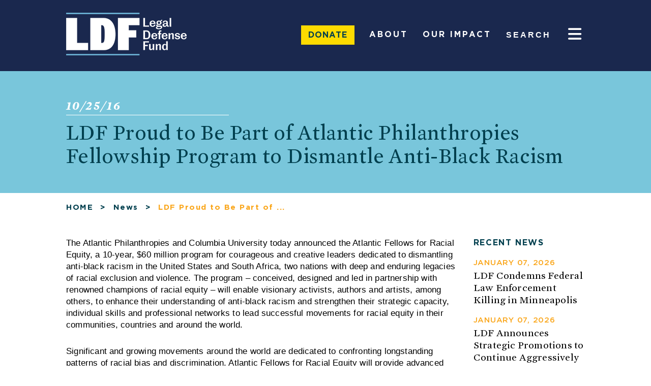

--- FILE ---
content_type: text/html; charset=UTF-8
request_url: https://www.naacpldf.org/press-release/ldf-proud-to-be-part-of-atlantic-philanthropies-fellowship-program-to-dismantle-anti-black-racism/
body_size: 36871
content:
<!DOCTYPE html>
<html lang="en-US">
<head><meta charset=UTF-8><script>if(navigator.userAgent.match(/MSIE|Internet Explorer/i)||navigator.userAgent.match(/Trident\/7\..*?rv:11/i)){var href=document.location.href;if(!href.match(/[?&]nowprocket/)){if(href.indexOf("?")==-1){if(href.indexOf("#")==-1){document.location.href=href+"?nowprocket=1"}else{document.location.href=href.replace("#","?nowprocket=1#")}}else{if(href.indexOf("#")==-1){document.location.href=href+"&nowprocket=1"}else{document.location.href=href.replace("#","&nowprocket=1#")}}}}</script><script>(()=>{class RocketLazyLoadScripts{constructor(){this.v="2.0.4",this.userEvents=["keydown","keyup","mousedown","mouseup","mousemove","mouseover","mouseout","touchmove","touchstart","touchend","touchcancel","wheel","click","dblclick","input"],this.attributeEvents=["onblur","onclick","oncontextmenu","ondblclick","onfocus","onmousedown","onmouseenter","onmouseleave","onmousemove","onmouseout","onmouseover","onmouseup","onmousewheel","onscroll","onsubmit"]}async t(){this.i(),this.o(),/iP(ad|hone)/.test(navigator.userAgent)&&this.h(),this.u(),this.l(this),this.m(),this.k(this),this.p(this),this._(),await Promise.all([this.R(),this.L()]),this.lastBreath=Date.now(),this.S(this),this.P(),this.D(),this.O(),this.M(),await this.C(this.delayedScripts.normal),await this.C(this.delayedScripts.defer),await this.C(this.delayedScripts.async),await this.T(),await this.F(),await this.j(),await this.A(),window.dispatchEvent(new Event("rocket-allScriptsLoaded")),this.everythingLoaded=!0,this.lastTouchEnd&&await new Promise(t=>setTimeout(t,500-Date.now()+this.lastTouchEnd)),this.I(),this.H(),this.U(),this.W()}i(){this.CSPIssue=sessionStorage.getItem("rocketCSPIssue"),document.addEventListener("securitypolicyviolation",t=>{this.CSPIssue||"script-src-elem"!==t.violatedDirective||"data"!==t.blockedURI||(this.CSPIssue=!0,sessionStorage.setItem("rocketCSPIssue",!0))},{isRocket:!0})}o(){window.addEventListener("pageshow",t=>{this.persisted=t.persisted,this.realWindowLoadedFired=!0},{isRocket:!0}),window.addEventListener("pagehide",()=>{this.onFirstUserAction=null},{isRocket:!0})}h(){let t;function e(e){t=e}window.addEventListener("touchstart",e,{isRocket:!0}),window.addEventListener("touchend",function i(o){o.changedTouches[0]&&t.changedTouches[0]&&Math.abs(o.changedTouches[0].pageX-t.changedTouches[0].pageX)<10&&Math.abs(o.changedTouches[0].pageY-t.changedTouches[0].pageY)<10&&o.timeStamp-t.timeStamp<200&&(window.removeEventListener("touchstart",e,{isRocket:!0}),window.removeEventListener("touchend",i,{isRocket:!0}),"INPUT"===o.target.tagName&&"text"===o.target.type||(o.target.dispatchEvent(new TouchEvent("touchend",{target:o.target,bubbles:!0})),o.target.dispatchEvent(new MouseEvent("mouseover",{target:o.target,bubbles:!0})),o.target.dispatchEvent(new PointerEvent("click",{target:o.target,bubbles:!0,cancelable:!0,detail:1,clientX:o.changedTouches[0].clientX,clientY:o.changedTouches[0].clientY})),event.preventDefault()))},{isRocket:!0})}q(t){this.userActionTriggered||("mousemove"!==t.type||this.firstMousemoveIgnored?"keyup"===t.type||"mouseover"===t.type||"mouseout"===t.type||(this.userActionTriggered=!0,this.onFirstUserAction&&this.onFirstUserAction()):this.firstMousemoveIgnored=!0),"click"===t.type&&t.preventDefault(),t.stopPropagation(),t.stopImmediatePropagation(),"touchstart"===this.lastEvent&&"touchend"===t.type&&(this.lastTouchEnd=Date.now()),"click"===t.type&&(this.lastTouchEnd=0),this.lastEvent=t.type,t.composedPath&&t.composedPath()[0].getRootNode()instanceof ShadowRoot&&(t.rocketTarget=t.composedPath()[0]),this.savedUserEvents.push(t)}u(){this.savedUserEvents=[],this.userEventHandler=this.q.bind(this),this.userEvents.forEach(t=>window.addEventListener(t,this.userEventHandler,{passive:!1,isRocket:!0})),document.addEventListener("visibilitychange",this.userEventHandler,{isRocket:!0})}U(){this.userEvents.forEach(t=>window.removeEventListener(t,this.userEventHandler,{passive:!1,isRocket:!0})),document.removeEventListener("visibilitychange",this.userEventHandler,{isRocket:!0}),this.savedUserEvents.forEach(t=>{(t.rocketTarget||t.target).dispatchEvent(new window[t.constructor.name](t.type,t))})}m(){const t="return false",e=Array.from(this.attributeEvents,t=>"data-rocket-"+t),i="["+this.attributeEvents.join("],[")+"]",o="[data-rocket-"+this.attributeEvents.join("],[data-rocket-")+"]",s=(e,i,o)=>{o&&o!==t&&(e.setAttribute("data-rocket-"+i,o),e["rocket"+i]=new Function("event",o),e.setAttribute(i,t))};new MutationObserver(t=>{for(const n of t)"attributes"===n.type&&(n.attributeName.startsWith("data-rocket-")||this.everythingLoaded?n.attributeName.startsWith("data-rocket-")&&this.everythingLoaded&&this.N(n.target,n.attributeName.substring(12)):s(n.target,n.attributeName,n.target.getAttribute(n.attributeName))),"childList"===n.type&&n.addedNodes.forEach(t=>{if(t.nodeType===Node.ELEMENT_NODE)if(this.everythingLoaded)for(const i of[t,...t.querySelectorAll(o)])for(const t of i.getAttributeNames())e.includes(t)&&this.N(i,t.substring(12));else for(const e of[t,...t.querySelectorAll(i)])for(const t of e.getAttributeNames())this.attributeEvents.includes(t)&&s(e,t,e.getAttribute(t))})}).observe(document,{subtree:!0,childList:!0,attributeFilter:[...this.attributeEvents,...e]})}I(){this.attributeEvents.forEach(t=>{document.querySelectorAll("[data-rocket-"+t+"]").forEach(e=>{this.N(e,t)})})}N(t,e){const i=t.getAttribute("data-rocket-"+e);i&&(t.setAttribute(e,i),t.removeAttribute("data-rocket-"+e))}k(t){Object.defineProperty(HTMLElement.prototype,"onclick",{get(){return this.rocketonclick||null},set(e){this.rocketonclick=e,this.setAttribute(t.everythingLoaded?"onclick":"data-rocket-onclick","this.rocketonclick(event)")}})}S(t){function e(e,i){let o=e[i];e[i]=null,Object.defineProperty(e,i,{get:()=>o,set(s){t.everythingLoaded?o=s:e["rocket"+i]=o=s}})}e(document,"onreadystatechange"),e(window,"onload"),e(window,"onpageshow");try{Object.defineProperty(document,"readyState",{get:()=>t.rocketReadyState,set(e){t.rocketReadyState=e},configurable:!0}),document.readyState="loading"}catch(t){console.log("WPRocket DJE readyState conflict, bypassing")}}l(t){this.originalAddEventListener=EventTarget.prototype.addEventListener,this.originalRemoveEventListener=EventTarget.prototype.removeEventListener,this.savedEventListeners=[],EventTarget.prototype.addEventListener=function(e,i,o){o&&o.isRocket||!t.B(e,this)&&!t.userEvents.includes(e)||t.B(e,this)&&!t.userActionTriggered||e.startsWith("rocket-")||t.everythingLoaded?t.originalAddEventListener.call(this,e,i,o):(t.savedEventListeners.push({target:this,remove:!1,type:e,func:i,options:o}),"mouseenter"!==e&&"mouseleave"!==e||t.originalAddEventListener.call(this,e,t.savedUserEvents.push,o))},EventTarget.prototype.removeEventListener=function(e,i,o){o&&o.isRocket||!t.B(e,this)&&!t.userEvents.includes(e)||t.B(e,this)&&!t.userActionTriggered||e.startsWith("rocket-")||t.everythingLoaded?t.originalRemoveEventListener.call(this,e,i,o):t.savedEventListeners.push({target:this,remove:!0,type:e,func:i,options:o})}}J(t,e){this.savedEventListeners=this.savedEventListeners.filter(i=>{let o=i.type,s=i.target||window;return e!==o||t!==s||(this.B(o,s)&&(i.type="rocket-"+o),this.$(i),!1)})}H(){EventTarget.prototype.addEventListener=this.originalAddEventListener,EventTarget.prototype.removeEventListener=this.originalRemoveEventListener,this.savedEventListeners.forEach(t=>this.$(t))}$(t){t.remove?this.originalRemoveEventListener.call(t.target,t.type,t.func,t.options):this.originalAddEventListener.call(t.target,t.type,t.func,t.options)}p(t){let e;function i(e){return t.everythingLoaded?e:e.split(" ").map(t=>"load"===t||t.startsWith("load.")?"rocket-jquery-load":t).join(" ")}function o(o){function s(e){const s=o.fn[e];o.fn[e]=o.fn.init.prototype[e]=function(){return this[0]===window&&t.userActionTriggered&&("string"==typeof arguments[0]||arguments[0]instanceof String?arguments[0]=i(arguments[0]):"object"==typeof arguments[0]&&Object.keys(arguments[0]).forEach(t=>{const e=arguments[0][t];delete arguments[0][t],arguments[0][i(t)]=e})),s.apply(this,arguments),this}}if(o&&o.fn&&!t.allJQueries.includes(o)){const e={DOMContentLoaded:[],"rocket-DOMContentLoaded":[]};for(const t in e)document.addEventListener(t,()=>{e[t].forEach(t=>t())},{isRocket:!0});o.fn.ready=o.fn.init.prototype.ready=function(i){function s(){parseInt(o.fn.jquery)>2?setTimeout(()=>i.bind(document)(o)):i.bind(document)(o)}return"function"==typeof i&&(t.realDomReadyFired?!t.userActionTriggered||t.fauxDomReadyFired?s():e["rocket-DOMContentLoaded"].push(s):e.DOMContentLoaded.push(s)),o([])},s("on"),s("one"),s("off"),t.allJQueries.push(o)}e=o}t.allJQueries=[],o(window.jQuery),Object.defineProperty(window,"jQuery",{get:()=>e,set(t){o(t)}})}P(){const t=new Map;document.write=document.writeln=function(e){const i=document.currentScript,o=document.createRange(),s=i.parentElement;let n=t.get(i);void 0===n&&(n=i.nextSibling,t.set(i,n));const c=document.createDocumentFragment();o.setStart(c,0),c.appendChild(o.createContextualFragment(e)),s.insertBefore(c,n)}}async R(){return new Promise(t=>{this.userActionTriggered?t():this.onFirstUserAction=t})}async L(){return new Promise(t=>{document.addEventListener("DOMContentLoaded",()=>{this.realDomReadyFired=!0,t()},{isRocket:!0})})}async j(){return this.realWindowLoadedFired?Promise.resolve():new Promise(t=>{window.addEventListener("load",t,{isRocket:!0})})}M(){this.pendingScripts=[];this.scriptsMutationObserver=new MutationObserver(t=>{for(const e of t)e.addedNodes.forEach(t=>{"SCRIPT"!==t.tagName||t.noModule||t.isWPRocket||this.pendingScripts.push({script:t,promise:new Promise(e=>{const i=()=>{const i=this.pendingScripts.findIndex(e=>e.script===t);i>=0&&this.pendingScripts.splice(i,1),e()};t.addEventListener("load",i,{isRocket:!0}),t.addEventListener("error",i,{isRocket:!0}),setTimeout(i,1e3)})})})}),this.scriptsMutationObserver.observe(document,{childList:!0,subtree:!0})}async F(){await this.X(),this.pendingScripts.length?(await this.pendingScripts[0].promise,await this.F()):this.scriptsMutationObserver.disconnect()}D(){this.delayedScripts={normal:[],async:[],defer:[]},document.querySelectorAll("script[type$=rocketlazyloadscript]").forEach(t=>{t.hasAttribute("data-rocket-src")?t.hasAttribute("async")&&!1!==t.async?this.delayedScripts.async.push(t):t.hasAttribute("defer")&&!1!==t.defer||"module"===t.getAttribute("data-rocket-type")?this.delayedScripts.defer.push(t):this.delayedScripts.normal.push(t):this.delayedScripts.normal.push(t)})}async _(){await this.L();let t=[];document.querySelectorAll("script[type$=rocketlazyloadscript][data-rocket-src]").forEach(e=>{let i=e.getAttribute("data-rocket-src");if(i&&!i.startsWith("data:")){i.startsWith("//")&&(i=location.protocol+i);try{const o=new URL(i).origin;o!==location.origin&&t.push({src:o,crossOrigin:e.crossOrigin||"module"===e.getAttribute("data-rocket-type")})}catch(t){}}}),t=[...new Map(t.map(t=>[JSON.stringify(t),t])).values()],this.Y(t,"preconnect")}async G(t){if(await this.K(),!0!==t.noModule||!("noModule"in HTMLScriptElement.prototype))return new Promise(e=>{let i;function o(){(i||t).setAttribute("data-rocket-status","executed"),e()}try{if(navigator.userAgent.includes("Firefox/")||""===navigator.vendor||this.CSPIssue)i=document.createElement("script"),[...t.attributes].forEach(t=>{let e=t.nodeName;"type"!==e&&("data-rocket-type"===e&&(e="type"),"data-rocket-src"===e&&(e="src"),i.setAttribute(e,t.nodeValue))}),t.text&&(i.text=t.text),t.nonce&&(i.nonce=t.nonce),i.hasAttribute("src")?(i.addEventListener("load",o,{isRocket:!0}),i.addEventListener("error",()=>{i.setAttribute("data-rocket-status","failed-network"),e()},{isRocket:!0}),setTimeout(()=>{i.isConnected||e()},1)):(i.text=t.text,o()),i.isWPRocket=!0,t.parentNode.replaceChild(i,t);else{const i=t.getAttribute("data-rocket-type"),s=t.getAttribute("data-rocket-src");i?(t.type=i,t.removeAttribute("data-rocket-type")):t.removeAttribute("type"),t.addEventListener("load",o,{isRocket:!0}),t.addEventListener("error",i=>{this.CSPIssue&&i.target.src.startsWith("data:")?(console.log("WPRocket: CSP fallback activated"),t.removeAttribute("src"),this.G(t).then(e)):(t.setAttribute("data-rocket-status","failed-network"),e())},{isRocket:!0}),s?(t.fetchPriority="high",t.removeAttribute("data-rocket-src"),t.src=s):t.src="data:text/javascript;base64,"+window.btoa(unescape(encodeURIComponent(t.text)))}}catch(i){t.setAttribute("data-rocket-status","failed-transform"),e()}});t.setAttribute("data-rocket-status","skipped")}async C(t){const e=t.shift();return e?(e.isConnected&&await this.G(e),this.C(t)):Promise.resolve()}O(){this.Y([...this.delayedScripts.normal,...this.delayedScripts.defer,...this.delayedScripts.async],"preload")}Y(t,e){this.trash=this.trash||[];let i=!0;var o=document.createDocumentFragment();t.forEach(t=>{const s=t.getAttribute&&t.getAttribute("data-rocket-src")||t.src;if(s&&!s.startsWith("data:")){const n=document.createElement("link");n.href=s,n.rel=e,"preconnect"!==e&&(n.as="script",n.fetchPriority=i?"high":"low"),t.getAttribute&&"module"===t.getAttribute("data-rocket-type")&&(n.crossOrigin=!0),t.crossOrigin&&(n.crossOrigin=t.crossOrigin),t.integrity&&(n.integrity=t.integrity),t.nonce&&(n.nonce=t.nonce),o.appendChild(n),this.trash.push(n),i=!1}}),document.head.appendChild(o)}W(){this.trash.forEach(t=>t.remove())}async T(){try{document.readyState="interactive"}catch(t){}this.fauxDomReadyFired=!0;try{await this.K(),this.J(document,"readystatechange"),document.dispatchEvent(new Event("rocket-readystatechange")),await this.K(),document.rocketonreadystatechange&&document.rocketonreadystatechange(),await this.K(),this.J(document,"DOMContentLoaded"),document.dispatchEvent(new Event("rocket-DOMContentLoaded")),await this.K(),this.J(window,"DOMContentLoaded"),window.dispatchEvent(new Event("rocket-DOMContentLoaded"))}catch(t){console.error(t)}}async A(){try{document.readyState="complete"}catch(t){}try{await this.K(),this.J(document,"readystatechange"),document.dispatchEvent(new Event("rocket-readystatechange")),await this.K(),document.rocketonreadystatechange&&document.rocketonreadystatechange(),await this.K(),this.J(window,"load"),window.dispatchEvent(new Event("rocket-load")),await this.K(),window.rocketonload&&window.rocketonload(),await this.K(),this.allJQueries.forEach(t=>t(window).trigger("rocket-jquery-load")),await this.K(),this.J(window,"pageshow");const t=new Event("rocket-pageshow");t.persisted=this.persisted,window.dispatchEvent(t),await this.K(),window.rocketonpageshow&&window.rocketonpageshow({persisted:this.persisted})}catch(t){console.error(t)}}async K(){Date.now()-this.lastBreath>45&&(await this.X(),this.lastBreath=Date.now())}async X(){return document.hidden?new Promise(t=>setTimeout(t)):new Promise(t=>requestAnimationFrame(t))}B(t,e){return e===document&&"readystatechange"===t||(e===document&&"DOMContentLoaded"===t||(e===window&&"DOMContentLoaded"===t||(e===window&&"load"===t||e===window&&"pageshow"===t)))}static run(){(new RocketLazyLoadScripts).t()}}RocketLazyLoadScripts.run()})();</script>

<meta http-equiv=Content-Type content="text/html; charset=UTF-8"/>
<meta name=viewport content="width=device-width,initial-scale=1"/>
	
<meta name="facebook-domain-verification" content="o2aw6k81vb7x6vk0x1skj7p2v0vdit" />
	
<title>LDF Proud to Be Part of Atlantic Philanthropies Fellowship Program to Dismantle Anti-Black Racism</title>
<link rel="apple-touch-icon" sizes="57x57" href="https://www.naacpldf.org/wp-content/themes/naacp_ldf/assets/images/apple-icon-57x57.png">
<link rel="apple-touch-icon" sizes="60x60" href="https://www.naacpldf.org/wp-content/themes/naacp_ldf/assets/images/apple-icon-60x60.png">
<link rel="apple-touch-icon" sizes="72x72" href="https://www.naacpldf.org/wp-content/themes/naacp_ldf/assets/images/apple-icon-72x72.png">
<link rel="apple-touch-icon" sizes="76x76" href="https://www.naacpldf.org/wp-content/themes/naacp_ldf/assets/images/apple-icon-76x76.png">
<link rel="apple-touch-icon" sizes="114x114" href="https://www.naacpldf.org/wp-content/themes/naacp_ldf/assets/images/apple-icon-114x114.png">
<link rel="apple-touch-icon" sizes="120x120" href="https://www.naacpldf.org/wp-content/themes/naacp_ldf/assets/images/apple-icon-120x120.png">
<link rel="apple-touch-icon" sizes="144x144" href="https://www.naacpldf.org/wp-content/themes/naacp_ldf/assets/images/apple-icon-144x144.png">
<link rel="apple-touch-icon" sizes="152x152" href="https://www.naacpldf.org/wp-content/themes/naacp_ldf/assets/images/apple-icon-152x152.png">
<link rel="apple-touch-icon" sizes="180x180" href="https://www.naacpldf.org/wp-content/themes/naacp_ldf/assets/images/apple-icon-180x180.png">
<link rel="icon" type="image/png" sizes="192x192"  href="https://www.naacpldf.org/wp-content/themes/naacp_ldf/assets/images/android-icon-192x192.png">
<link rel="icon" type="image/png" sizes="32x32" href="https://www.naacpldf.org/wp-content/themes/naacp_ldf/assets/images/favicon-32x32.png">
<link rel="icon" type="image/png" sizes="96x96" href="https://www.naacpldf.org/wp-content/themes/naacp_ldf/assets/images/favicon-96x96.png">
<link rel="icon" type="image/png" sizes="16x16" href="https://www.naacpldf.org/wp-content/themes/naacp_ldf/assets/images/favicon-16x16.png">
	<link data-minify="1" rel="stylesheet" href="https://www.naacpldf.org/wp-content/cache/min/1/bootstrap/4.0.0/css/bootstrap.min.css?ver=1768209277" crossorigin="anonymous">


<link rel="manifest" href="https://www.naacpldf.org/wp-content/themes/naacp_ldf/assets/images/manifest.json">
<!-- 		<link rel="stylesheet" href="https://stackpath.bootstrapcdn.com/bootstrap/4.4.1/css/bootstrap.min.css" integrity="sha384-Vkoo8x4CGsO3+Hhxv8T/Q5PaXtkKtu6ug5TOeNV6gBiFeWPGFN9MuhOf23Q9Ifjh" crossorigin="anonymous"> -->
<meta name="msapplication-TileColor" content="#ffffff">
<meta name="msapplication-TileImage" content="/ms-icon-144x144.png">
<meta name="theme-color" content="#ffffff">
<!-- Google Tag Manager -->
<script type="rocketlazyloadscript">(function(w,d,s,l,i){w[l]=w[l]||[];w[l].push({'gtm.start':
new Date().getTime(),event:'gtm.js'});var f=d.getElementsByTagName(s)[0],
j=d.createElement(s),dl=l!='dataLayer'?'&l='+l:'';j.async=true;j.src=
'//www.googletagmanager.com/gtm.js?id='+i+dl;f.parentNode.insertBefore(j,f);
})(window,document,'script','dataLayer','GTM-MCKBM8');</script>

<meta name='robots' content='index, follow, max-image-preview:large, max-snippet:-1, max-video-preview:-1' />

            <script data-no-defer="1" data-ezscrex="false" data-cfasync="false" data-pagespeed-no-defer data-cookieconsent="ignore">
                var ctPublicFunctions = {"_ajax_nonce":"8328a7641f","_rest_nonce":"ce7d91d330","_ajax_url":"\/wp-admin\/admin-ajax.php","_rest_url":"https:\/\/www.naacpldf.org\/wp-json\/","data__cookies_type":"native","data__ajax_type":"rest","data__bot_detector_enabled":"0","data__frontend_data_log_enabled":1,"cookiePrefix":"","wprocket_detected":true,"host_url":"www.naacpldf.org","text__ee_click_to_select":"Click to select the whole data","text__ee_original_email":"The complete one is","text__ee_got_it":"Got it","text__ee_blocked":"Blocked","text__ee_cannot_connect":"Cannot connect","text__ee_cannot_decode":"Can not decode email. Unknown reason","text__ee_email_decoder":"CleanTalk email decoder","text__ee_wait_for_decoding":"The magic is on the way!","text__ee_decoding_process":"Please wait a few seconds while we decode the contact data."}
            </script>
        
            <script data-no-defer="1" data-ezscrex="false" data-cfasync="false" data-pagespeed-no-defer data-cookieconsent="ignore">
                var ctPublic = {"_ajax_nonce":"8328a7641f","settings__forms__check_internal":"0","settings__forms__check_external":"0","settings__forms__force_protection":"0","settings__forms__search_test":"1","settings__forms__wc_add_to_cart":"0","settings__data__bot_detector_enabled":"0","settings__sfw__anti_crawler":0,"blog_home":"https:\/\/www.naacpldf.org\/","pixel__setting":"0","pixel__enabled":false,"pixel__url":null,"data__email_check_before_post":"1","data__email_check_exist_post":"1","data__cookies_type":"native","data__key_is_ok":true,"data__visible_fields_required":true,"wl_brandname":"Anti-Spam by CleanTalk","wl_brandname_short":"CleanTalk","ct_checkjs_key":"3094eb73c1a30e101a279eded6a52ecdcf02902af2f7b2844462ef81b8192cff","emailEncoderPassKey":"faafb34fce6cee30f0538b968d7d05b1","bot_detector_forms_excluded":"W10=","advancedCacheExists":true,"varnishCacheExists":false,"wc_ajax_add_to_cart":false}
            </script>
        
	<!-- This site is optimized with the Yoast SEO Premium plugin v26.5 (Yoast SEO v26.7) - https://yoast.com/wordpress/plugins/seo/ -->
	<link rel="canonical" href="https://www.naacpldf.org/press-release/ldf-proud-to-be-part-of-atlantic-philanthropies-fellowship-program-to-dismantle-anti-black-racism/" />
	<meta property="og:locale" content="en_US" />
	<meta property="og:type" content="article" />
	<meta property="og:title" content="LDF Proud to Be Part of Atlantic Philanthropies Fellowship Program to Dismantle Anti-Black Racism" />
	<meta property="og:description" content="The Atlantic Philanthropies and Columbia University today announced the Atlantic Fellows for Racial Equity, a 10-year, $60 million program for courageous and creative leaders dedicated to dismantling anti-black racism in the United States and South Africa, two nations with deep and enduring legacies of racial exclusion and violence. The program – conceived, designed and led [&hellip;]" />
	<meta property="og:url" content="https://www.naacpldf.org/press-release/ldf-proud-to-be-part-of-atlantic-philanthropies-fellowship-program-to-dismantle-anti-black-racism/" />
	<meta property="og:site_name" content="Legal Defense Fund" />
	<meta property="article:publisher" content="https://www.facebook.com/naacpldf" />
	<meta property="og:image" content="https://www.naacpldf.org/wp-content/uploads/LDF-Logo-RGB-1.jpg" />
	<meta property="og:image:width" content="1723" />
	<meta property="og:image:height" content="1089" />
	<meta property="og:image:type" content="image/jpeg" />
	<meta name="twitter:card" content="summary_large_image" />
	<meta name="twitter:site" content="@NAACP_LDF" />
	<meta name="twitter:label1" content="Est. reading time" />
	<meta name="twitter:data1" content="6 minutes" />
	<script type="application/ld+json" class="yoast-schema-graph">{"@context":"https://schema.org","@graph":[{"@type":"WebPage","@id":"https://www.naacpldf.org/press-release/ldf-proud-to-be-part-of-atlantic-philanthropies-fellowship-program-to-dismantle-anti-black-racism/","url":"https://www.naacpldf.org/press-release/ldf-proud-to-be-part-of-atlantic-philanthropies-fellowship-program-to-dismantle-anti-black-racism/","name":"LDF Proud to Be Part of Atlantic Philanthropies Fellowship Program to Dismantle Anti-Black Racism","isPartOf":{"@id":"https://www.naacpldf.org/#website"},"datePublished":"2016-10-25T13:24:01+00:00","breadcrumb":{"@id":"https://www.naacpldf.org/press-release/ldf-proud-to-be-part-of-atlantic-philanthropies-fellowship-program-to-dismantle-anti-black-racism/#breadcrumb"},"inLanguage":"en-US","potentialAction":[{"@type":"ReadAction","target":["https://www.naacpldf.org/press-release/ldf-proud-to-be-part-of-atlantic-philanthropies-fellowship-program-to-dismantle-anti-black-racism/"]}]},{"@type":"BreadcrumbList","@id":"https://www.naacpldf.org/press-release/ldf-proud-to-be-part-of-atlantic-philanthropies-fellowship-program-to-dismantle-anti-black-racism/#breadcrumb","itemListElement":[{"@type":"ListItem","position":1,"name":"Home","item":"https://www.naacpldf.org/"},{"@type":"ListItem","position":2,"name":"News/PR/Press","item":"https://www.naacpldf.org/news/"},{"@type":"ListItem","position":3,"name":"LDF Proud to Be Part of Atlantic Philanthropies Fellowship Program to Dismantle Anti-Black Racism"}]},{"@type":"WebSite","@id":"https://www.naacpldf.org/#website","url":"https://www.naacpldf.org/","name":"Legal Defense Fund","description":"The Legal Defense Fund (LDF) is America&#039;s premier legal organization fighting for racial justice.","publisher":{"@id":"https://www.naacpldf.org/#organization"},"alternateName":"LDF","potentialAction":[{"@type":"SearchAction","target":{"@type":"EntryPoint","urlTemplate":"https://www.naacpldf.org/?s={search_term_string}"},"query-input":{"@type":"PropertyValueSpecification","valueRequired":true,"valueName":"search_term_string"}}],"inLanguage":"en-US"},{"@type":"Organization","@id":"https://www.naacpldf.org/#organization","name":"Legal Defense Fund","alternateName":"NAACP Legal Defense and Educational Fund","url":"https://www.naacpldf.org/","logo":{"@type":"ImageObject","inLanguage":"en-US","@id":"https://www.naacpldf.org/#/schema/logo/image/","url":"https://www.naacpldf.org/wp-content/uploads/cropped-logo-white-navy-background-square.png","contentUrl":"https://www.naacpldf.org/wp-content/uploads/cropped-logo-white-navy-background-square.png","width":512,"height":512,"caption":"Legal Defense Fund"},"image":{"@id":"https://www.naacpldf.org/#/schema/logo/image/"},"sameAs":["https://www.facebook.com/naacpldf","https://x.com/NAACP_LDF","https://www.instagram.com/naacp_ldf/","https://twitter.com/NAACP_LDF"],"description":"The Legal Defense Fund (LDF) is America’s premier legal organization fighting for racial justice. Using the power of law, narrative, research, and people, we defend and advance the full dignity and citizenship of Black people in America. LDF is a 501(c)(3) nonprofit organization."}]}</script>
	<!-- / Yoast SEO Premium plugin. -->


<link rel='dns-prefetch' href='//cdn.optimizely.com' />
<link rel='dns-prefetch' href='//use.fontawesome.com' />

<link rel="alternate" type="application/rss+xml" title="Legal Defense Fund &raquo; Feed" href="https://www.naacpldf.org/feed/" />
<link rel="alternate" type="application/rss+xml" title="Legal Defense Fund &raquo; Comments Feed" href="https://www.naacpldf.org/comments/feed/" />
<link rel="alternate" title="oEmbed (JSON)" type="application/json+oembed" href="https://www.naacpldf.org/wp-json/oembed/1.0/embed?url=https%3A%2F%2Fwww.naacpldf.org%2Fpress-release%2Fldf-proud-to-be-part-of-atlantic-philanthropies-fellowship-program-to-dismantle-anti-black-racism%2F" />
<link rel="alternate" title="oEmbed (XML)" type="text/xml+oembed" href="https://www.naacpldf.org/wp-json/oembed/1.0/embed?url=https%3A%2F%2Fwww.naacpldf.org%2Fpress-release%2Fldf-proud-to-be-part-of-atlantic-philanthropies-fellowship-program-to-dismantle-anti-black-racism%2F&#038;format=xml" />
<style id='wp-img-auto-sizes-contain-inline-css' type='text/css'>
img:is([sizes=auto i],[sizes^="auto," i]){contain-intrinsic-size:3000px 1500px}
/*# sourceURL=wp-img-auto-sizes-contain-inline-css */
</style>
<style id='wp-emoji-styles-inline-css' type='text/css'>

	img.wp-smiley, img.emoji {
		display: inline !important;
		border: none !important;
		box-shadow: none !important;
		height: 1em !important;
		width: 1em !important;
		margin: 0 0.07em !important;
		vertical-align: -0.1em !important;
		background: none !important;
		padding: 0 !important;
	}
/*# sourceURL=wp-emoji-styles-inline-css */
</style>
<link rel='stylesheet' id='wp-block-library-css' href='https://www.naacpldf.org/wp-includes/css/dist/block-library/style.min.css?ver=6.9' type='text/css' media='all' />
<style id='classic-theme-styles-inline-css' type='text/css'>
/*! This file is auto-generated */
.wp-block-button__link{color:#fff;background-color:#32373c;border-radius:9999px;box-shadow:none;text-decoration:none;padding:calc(.667em + 2px) calc(1.333em + 2px);font-size:1.125em}.wp-block-file__button{background:#32373c;color:#fff;text-decoration:none}
/*# sourceURL=/wp-includes/css/classic-themes.min.css */
</style>
<style id='font-awesome-svg-styles-default-inline-css' type='text/css'>
.svg-inline--fa {
  display: inline-block;
  height: 1em;
  overflow: visible;
  vertical-align: -.125em;
}
/*# sourceURL=font-awesome-svg-styles-default-inline-css */
</style>
<link data-minify="1" rel='stylesheet' id='font-awesome-svg-styles-css' href='https://www.naacpldf.org/wp-content/cache/min/1/wp-content/uploads/font-awesome/v7.1.0/css/svg-with-js.css?ver=1768209277' type='text/css' media='all' />
<style id='font-awesome-svg-styles-inline-css' type='text/css'>
   .wp-block-font-awesome-icon svg::before,
   .wp-rich-text-font-awesome-icon svg::before {content: unset;}
/*# sourceURL=font-awesome-svg-styles-inline-css */
</style>
<style id='global-styles-inline-css' type='text/css'>
:root{--wp--preset--aspect-ratio--square: 1;--wp--preset--aspect-ratio--4-3: 4/3;--wp--preset--aspect-ratio--3-4: 3/4;--wp--preset--aspect-ratio--3-2: 3/2;--wp--preset--aspect-ratio--2-3: 2/3;--wp--preset--aspect-ratio--16-9: 16/9;--wp--preset--aspect-ratio--9-16: 9/16;--wp--preset--color--black: #000000;--wp--preset--color--cyan-bluish-gray: #abb8c3;--wp--preset--color--white: #ffffff;--wp--preset--color--pale-pink: #f78da7;--wp--preset--color--vivid-red: #cf2e2e;--wp--preset--color--luminous-vivid-orange: #ff6900;--wp--preset--color--luminous-vivid-amber: #fcb900;--wp--preset--color--light-green-cyan: #7bdcb5;--wp--preset--color--vivid-green-cyan: #00d084;--wp--preset--color--pale-cyan-blue: #8ed1fc;--wp--preset--color--vivid-cyan-blue: #0693e3;--wp--preset--color--vivid-purple: #9b51e0;--wp--preset--gradient--vivid-cyan-blue-to-vivid-purple: linear-gradient(135deg,rgb(6,147,227) 0%,rgb(155,81,224) 100%);--wp--preset--gradient--light-green-cyan-to-vivid-green-cyan: linear-gradient(135deg,rgb(122,220,180) 0%,rgb(0,208,130) 100%);--wp--preset--gradient--luminous-vivid-amber-to-luminous-vivid-orange: linear-gradient(135deg,rgb(252,185,0) 0%,rgb(255,105,0) 100%);--wp--preset--gradient--luminous-vivid-orange-to-vivid-red: linear-gradient(135deg,rgb(255,105,0) 0%,rgb(207,46,46) 100%);--wp--preset--gradient--very-light-gray-to-cyan-bluish-gray: linear-gradient(135deg,rgb(238,238,238) 0%,rgb(169,184,195) 100%);--wp--preset--gradient--cool-to-warm-spectrum: linear-gradient(135deg,rgb(74,234,220) 0%,rgb(151,120,209) 20%,rgb(207,42,186) 40%,rgb(238,44,130) 60%,rgb(251,105,98) 80%,rgb(254,248,76) 100%);--wp--preset--gradient--blush-light-purple: linear-gradient(135deg,rgb(255,206,236) 0%,rgb(152,150,240) 100%);--wp--preset--gradient--blush-bordeaux: linear-gradient(135deg,rgb(254,205,165) 0%,rgb(254,45,45) 50%,rgb(107,0,62) 100%);--wp--preset--gradient--luminous-dusk: linear-gradient(135deg,rgb(255,203,112) 0%,rgb(199,81,192) 50%,rgb(65,88,208) 100%);--wp--preset--gradient--pale-ocean: linear-gradient(135deg,rgb(255,245,203) 0%,rgb(182,227,212) 50%,rgb(51,167,181) 100%);--wp--preset--gradient--electric-grass: linear-gradient(135deg,rgb(202,248,128) 0%,rgb(113,206,126) 100%);--wp--preset--gradient--midnight: linear-gradient(135deg,rgb(2,3,129) 0%,rgb(40,116,252) 100%);--wp--preset--font-size--small: 13px;--wp--preset--font-size--medium: 20px;--wp--preset--font-size--large: 36px;--wp--preset--font-size--x-large: 42px;--wp--preset--spacing--20: 0.44rem;--wp--preset--spacing--30: 0.67rem;--wp--preset--spacing--40: 1rem;--wp--preset--spacing--50: 1.5rem;--wp--preset--spacing--60: 2.25rem;--wp--preset--spacing--70: 3.38rem;--wp--preset--spacing--80: 5.06rem;--wp--preset--shadow--natural: 6px 6px 9px rgba(0, 0, 0, 0.2);--wp--preset--shadow--deep: 12px 12px 50px rgba(0, 0, 0, 0.4);--wp--preset--shadow--sharp: 6px 6px 0px rgba(0, 0, 0, 0.2);--wp--preset--shadow--outlined: 6px 6px 0px -3px rgb(255, 255, 255), 6px 6px rgb(0, 0, 0);--wp--preset--shadow--crisp: 6px 6px 0px rgb(0, 0, 0);}:where(.is-layout-flex){gap: 0.5em;}:where(.is-layout-grid){gap: 0.5em;}body .is-layout-flex{display: flex;}.is-layout-flex{flex-wrap: wrap;align-items: center;}.is-layout-flex > :is(*, div){margin: 0;}body .is-layout-grid{display: grid;}.is-layout-grid > :is(*, div){margin: 0;}:where(.wp-block-columns.is-layout-flex){gap: 2em;}:where(.wp-block-columns.is-layout-grid){gap: 2em;}:where(.wp-block-post-template.is-layout-flex){gap: 1.25em;}:where(.wp-block-post-template.is-layout-grid){gap: 1.25em;}.has-black-color{color: var(--wp--preset--color--black) !important;}.has-cyan-bluish-gray-color{color: var(--wp--preset--color--cyan-bluish-gray) !important;}.has-white-color{color: var(--wp--preset--color--white) !important;}.has-pale-pink-color{color: var(--wp--preset--color--pale-pink) !important;}.has-vivid-red-color{color: var(--wp--preset--color--vivid-red) !important;}.has-luminous-vivid-orange-color{color: var(--wp--preset--color--luminous-vivid-orange) !important;}.has-luminous-vivid-amber-color{color: var(--wp--preset--color--luminous-vivid-amber) !important;}.has-light-green-cyan-color{color: var(--wp--preset--color--light-green-cyan) !important;}.has-vivid-green-cyan-color{color: var(--wp--preset--color--vivid-green-cyan) !important;}.has-pale-cyan-blue-color{color: var(--wp--preset--color--pale-cyan-blue) !important;}.has-vivid-cyan-blue-color{color: var(--wp--preset--color--vivid-cyan-blue) !important;}.has-vivid-purple-color{color: var(--wp--preset--color--vivid-purple) !important;}.has-black-background-color{background-color: var(--wp--preset--color--black) !important;}.has-cyan-bluish-gray-background-color{background-color: var(--wp--preset--color--cyan-bluish-gray) !important;}.has-white-background-color{background-color: var(--wp--preset--color--white) !important;}.has-pale-pink-background-color{background-color: var(--wp--preset--color--pale-pink) !important;}.has-vivid-red-background-color{background-color: var(--wp--preset--color--vivid-red) !important;}.has-luminous-vivid-orange-background-color{background-color: var(--wp--preset--color--luminous-vivid-orange) !important;}.has-luminous-vivid-amber-background-color{background-color: var(--wp--preset--color--luminous-vivid-amber) !important;}.has-light-green-cyan-background-color{background-color: var(--wp--preset--color--light-green-cyan) !important;}.has-vivid-green-cyan-background-color{background-color: var(--wp--preset--color--vivid-green-cyan) !important;}.has-pale-cyan-blue-background-color{background-color: var(--wp--preset--color--pale-cyan-blue) !important;}.has-vivid-cyan-blue-background-color{background-color: var(--wp--preset--color--vivid-cyan-blue) !important;}.has-vivid-purple-background-color{background-color: var(--wp--preset--color--vivid-purple) !important;}.has-black-border-color{border-color: var(--wp--preset--color--black) !important;}.has-cyan-bluish-gray-border-color{border-color: var(--wp--preset--color--cyan-bluish-gray) !important;}.has-white-border-color{border-color: var(--wp--preset--color--white) !important;}.has-pale-pink-border-color{border-color: var(--wp--preset--color--pale-pink) !important;}.has-vivid-red-border-color{border-color: var(--wp--preset--color--vivid-red) !important;}.has-luminous-vivid-orange-border-color{border-color: var(--wp--preset--color--luminous-vivid-orange) !important;}.has-luminous-vivid-amber-border-color{border-color: var(--wp--preset--color--luminous-vivid-amber) !important;}.has-light-green-cyan-border-color{border-color: var(--wp--preset--color--light-green-cyan) !important;}.has-vivid-green-cyan-border-color{border-color: var(--wp--preset--color--vivid-green-cyan) !important;}.has-pale-cyan-blue-border-color{border-color: var(--wp--preset--color--pale-cyan-blue) !important;}.has-vivid-cyan-blue-border-color{border-color: var(--wp--preset--color--vivid-cyan-blue) !important;}.has-vivid-purple-border-color{border-color: var(--wp--preset--color--vivid-purple) !important;}.has-vivid-cyan-blue-to-vivid-purple-gradient-background{background: var(--wp--preset--gradient--vivid-cyan-blue-to-vivid-purple) !important;}.has-light-green-cyan-to-vivid-green-cyan-gradient-background{background: var(--wp--preset--gradient--light-green-cyan-to-vivid-green-cyan) !important;}.has-luminous-vivid-amber-to-luminous-vivid-orange-gradient-background{background: var(--wp--preset--gradient--luminous-vivid-amber-to-luminous-vivid-orange) !important;}.has-luminous-vivid-orange-to-vivid-red-gradient-background{background: var(--wp--preset--gradient--luminous-vivid-orange-to-vivid-red) !important;}.has-very-light-gray-to-cyan-bluish-gray-gradient-background{background: var(--wp--preset--gradient--very-light-gray-to-cyan-bluish-gray) !important;}.has-cool-to-warm-spectrum-gradient-background{background: var(--wp--preset--gradient--cool-to-warm-spectrum) !important;}.has-blush-light-purple-gradient-background{background: var(--wp--preset--gradient--blush-light-purple) !important;}.has-blush-bordeaux-gradient-background{background: var(--wp--preset--gradient--blush-bordeaux) !important;}.has-luminous-dusk-gradient-background{background: var(--wp--preset--gradient--luminous-dusk) !important;}.has-pale-ocean-gradient-background{background: var(--wp--preset--gradient--pale-ocean) !important;}.has-electric-grass-gradient-background{background: var(--wp--preset--gradient--electric-grass) !important;}.has-midnight-gradient-background{background: var(--wp--preset--gradient--midnight) !important;}.has-small-font-size{font-size: var(--wp--preset--font-size--small) !important;}.has-medium-font-size{font-size: var(--wp--preset--font-size--medium) !important;}.has-large-font-size{font-size: var(--wp--preset--font-size--large) !important;}.has-x-large-font-size{font-size: var(--wp--preset--font-size--x-large) !important;}
:where(.wp-block-post-template.is-layout-flex){gap: 1.25em;}:where(.wp-block-post-template.is-layout-grid){gap: 1.25em;}
:where(.wp-block-term-template.is-layout-flex){gap: 1.25em;}:where(.wp-block-term-template.is-layout-grid){gap: 1.25em;}
:where(.wp-block-columns.is-layout-flex){gap: 2em;}:where(.wp-block-columns.is-layout-grid){gap: 2em;}
:root :where(.wp-block-pullquote){font-size: 1.5em;line-height: 1.6;}
/*# sourceURL=global-styles-inline-css */
</style>
<link rel='stylesheet' id='cleantalk-public-css-css' href='https://www.naacpldf.org/wp-content/cache/background-css/1/www.naacpldf.org/wp-content/plugins/cleantalk-spam-protect/css/cleantalk-public.min.css?ver=6.70_1766084194&wpr_t=1768323926' type='text/css' media='all' />
<link rel='stylesheet' id='cleantalk-email-decoder-css-css' href='https://www.naacpldf.org/wp-content/plugins/cleantalk-spam-protect/css/cleantalk-email-decoder.min.css?ver=6.70_1766084194' type='text/css' media='all' />
<link rel='stylesheet' id='wpsr_main_css-css' href='https://www.naacpldf.org/wp-content/plugins/wp-socializer/public/css/wpsr.min.css?ver=7.9' type='text/css' media='all' />
<link data-minify="1" rel='stylesheet' id='wpsr_fa_icons-css' href='https://www.naacpldf.org/wp-content/cache/min/1/releases/v6.7.2/css/all.css?ver=1768209277' type='text/css' media='all' />
<link rel='stylesheet' id='qi-addons-for-elementor-grid-style-css' href='https://www.naacpldf.org/wp-content/plugins/qi-addons-for-elementor/assets/css/grid.min.css?ver=1.9.5' type='text/css' media='all' />
<link rel='stylesheet' id='qi-addons-for-elementor-helper-parts-style-css' href='https://www.naacpldf.org/wp-content/plugins/qi-addons-for-elementor/assets/css/helper-parts.min.css?ver=1.9.5' type='text/css' media='all' />
<link rel='stylesheet' id='qi-addons-for-elementor-style-css' href='https://www.naacpldf.org/wp-content/plugins/qi-addons-for-elementor/assets/css/main.min.css?ver=1.9.5' type='text/css' media='all' />
<link data-minify="1" rel='stylesheet' id='swiper-css' href='https://www.naacpldf.org/wp-content/cache/min/1/wp-content/plugins/qi-addons-for-elementor/assets/plugins/swiper/8.4.5/swiper.min.css?ver=1768209277' type='text/css' media='all' />
<link rel='stylesheet' id='qode-essential-addons-style-css' href='https://www.naacpldf.org/wp-content/cache/background-css/1/www.naacpldf.org/wp-content/plugins/qode-essential-addons/assets/css/main.min.css?ver=1.6.6&wpr_t=1768323926' type='text/css' media='all' />
<link rel='stylesheet' id='qode-essential-addons-theme-style-css' href='https://www.naacpldf.org/wp-content/plugins/qode-essential-addons/assets/css/grid.min.css?ver=1.6.6' type='text/css' media='all' />
<link rel='stylesheet' id='search-filter-plugin-styles-css' href='https://www.naacpldf.org/wp-content/cache/background-css/1/www.naacpldf.org/wp-content/plugins/search-filter-pro/public/assets/css/search-filter.min.css?ver=2.5.6&wpr_t=1768323926' type='text/css' media='all' />
<link data-minify="1" rel='stylesheet' id='htbbootstrap-css' href='https://www.naacpldf.org/wp-content/cache/min/1/wp-content/plugins/ht-mega-for-elementor/assets/css/htbbootstrap.css?ver=1768209277' type='text/css' media='all' />
<link data-minify="1" rel='stylesheet' id='font-awesome-css' href='https://www.naacpldf.org/wp-content/cache/min/1/wp-content/plugins/elementor/assets/lib/font-awesome/css/font-awesome.min.css?ver=1768209277' type='text/css' media='all' />
<link data-minify="1" rel='stylesheet' id='htmega-animation-css' href='https://www.naacpldf.org/wp-content/cache/min/1/wp-content/plugins/ht-mega-for-elementor/assets/css/animation.css?ver=1768209277' type='text/css' media='all' />
<link data-minify="1" rel='stylesheet' id='htmega-keyframes-css' href='https://www.naacpldf.org/wp-content/cache/min/1/wp-content/plugins/ht-mega-for-elementor/assets/css/htmega-keyframes.css?ver=1768209277' type='text/css' media='all' />
<link rel='stylesheet' id='htmega-global-style-min-css' href='https://www.naacpldf.org/wp-content/cache/background-css/1/www.naacpldf.org/wp-content/plugins/ht-mega-for-elementor/assets/css/htmega-global-style.min.css?ver=3.0.1&wpr_t=1768323926' type='text/css' media='all' />
<link data-minify="1" rel='stylesheet' id='style-base-css' href='https://www.naacpldf.org/wp-content/cache/min/1/wp-content/themes/naacp_ldf/assets/css/base.css?ver=1768209277' type='text/css' media='all' />
<link data-minify="1" rel='stylesheet' id='gotham-font-css' href='https://www.naacpldf.org/wp-content/cache/min/1/wp-content/themes/naacp_ldf/assets/gotham-font/stylesheet.css?ver=1768209277' type='text/css' media='all' />
<link data-minify="1" rel='stylesheet' id='mercury-font-css' href='https://www.naacpldf.org/wp-content/cache/min/1/wp-content/themes/naacp_ldf/assets/mercury-font/stylesheet.css?ver=1768209277' type='text/css' media='all' />
<link data-minify="1" rel='stylesheet' id='style-main-css' href='https://www.naacpldf.org/wp-content/cache/background-css/1/www.naacpldf.org/wp-content/cache/min/1/wp-content/themes/naacp_ldf/assets/css/style.css?ver=1768209277&wpr_t=1768323926' type='text/css' media='all' />
<link rel='stylesheet' id='owl-carousel-min-css' href='https://www.naacpldf.org/wp-content/cache/background-css/1/www.naacpldf.org/wp-content/themes/naacp_ldf/assets/css/owl.carousel.min.css?ver=6.9&wpr_t=1768323926' type='text/css' media='all' />
<link data-minify="1" rel='stylesheet' id='style-css' href='https://www.naacpldf.org/wp-content/cache/min/1/wp-content/themes/naacp_ldf/style.css?ver=1768209277' type='text/css' media='all' />
<link data-minify="1" rel='stylesheet' id='font-awesome-official-css' href='https://www.naacpldf.org/wp-content/cache/min/1/releases/v7.1.0/css/all.css?ver=1768209277' type='text/css' media='all' crossorigin="anonymous" />
<link data-minify="1" rel='stylesheet' id='font-awesome-official-v4shim-css' href='https://www.naacpldf.org/wp-content/cache/min/1/releases/v7.1.0/css/v4-shims.css?ver=1768209277' type='text/css' media='all' crossorigin="anonymous" />
<script type="text/javascript" src="https://www.naacpldf.org/wp-content/plugins/cleantalk-spam-protect/js/apbct-public-bundle_gathering.min.js?ver=6.70_1766084194" id="apbct-public-bundle_gathering.min-js-js" data-rocket-defer defer></script>
<script type="text/javascript" src="https://www.naacpldf.org/wp-includes/js/jquery/jquery.min.js?ver=3.7.1" id="jquery-core-js" data-rocket-defer defer></script>
<script type="text/javascript" src="https://www.naacpldf.org/wp-includes/js/jquery/jquery-migrate.min.js?ver=3.4.1" id="jquery-migrate-js" data-rocket-defer defer></script>
<script type="rocketlazyloadscript" data-minify="1" data-rocket-type="text/javascript" data-rocket-src="https://www.naacpldf.org/wp-content/cache/min/1/js/2107253105.js?ver=1764970875" id="optmizely-js" data-rocket-defer defer></script>
<link rel="https://api.w.org/" href="https://www.naacpldf.org/wp-json/" /><link rel="EditURI" type="application/rsd+xml" title="RSD" href="https://www.naacpldf.org/xmlrpc.php?rsd" />
<meta name="generator" content="WordPress 6.9" />
<link rel='shortlink' href='https://www.naacpldf.org/?p=1935' />
<meta name="generator" content="Elementor 3.33.3; features: e_font_icon_svg, additional_custom_breakpoints; settings: css_print_method-external, google_font-enabled, font_display-auto">
			<style>
				.e-con.e-parent:nth-of-type(n+4):not(.e-lazyloaded):not(.e-no-lazyload),
				.e-con.e-parent:nth-of-type(n+4):not(.e-lazyloaded):not(.e-no-lazyload) * {
					background-image: none !important;
				}
				@media screen and (max-height: 1024px) {
					.e-con.e-parent:nth-of-type(n+3):not(.e-lazyloaded):not(.e-no-lazyload),
					.e-con.e-parent:nth-of-type(n+3):not(.e-lazyloaded):not(.e-no-lazyload) * {
						background-image: none !important;
					}
				}
				@media screen and (max-height: 640px) {
					.e-con.e-parent:nth-of-type(n+2):not(.e-lazyloaded):not(.e-no-lazyload),
					.e-con.e-parent:nth-of-type(n+2):not(.e-lazyloaded):not(.e-no-lazyload) * {
						background-image: none !important;
					}
				}
			</style>
			<link rel="icon" href="https://www.naacpldf.org/wp-content/uploads/cropped-logo-white-navy-background-square-32x32.png" sizes="32x32" />
<link rel="icon" href="https://www.naacpldf.org/wp-content/uploads/cropped-logo-white-navy-background-square-192x192.png" sizes="192x192" />
<link rel="apple-touch-icon" href="https://www.naacpldf.org/wp-content/uploads/cropped-logo-white-navy-background-square-180x180.png" />
<meta name="msapplication-TileImage" content="https://www.naacpldf.org/wp-content/uploads/cropped-logo-white-navy-background-square-270x270.png" />
		<style type="text/css" id="wp-custom-css">
			.gray_sidebar_text p a{text-decoration:none;border-bottom:1px solid #1A284E;}

.case-boxes {display: flex;flex-wrap: wrap; }
.case-boxes .case-box {
    display: flex;
 
}
.case-boxes  .case-box a {display:block; width:100%}
.case-boxes  .case-box .case-top {width:100%; display:block; height:100%;}

.elementor-page-17397 .case_left {
    width: 100%;

}

.header {
  background-color: #1A284E ;
}
.footer {
  background-color: #1A284E;
	
}

.nav {
	background-color: #1A284E;
}

.elementor-page-17397 .singlepage_header.graybar {background:var(--wpr-bg-38f85559-d3d6-409f-90d7-85ab9bfe2976) !important;     background-size: cover !important;}


.postid-312 .date_filed{display:none}

.footer_middle {width:20%; float:left; text-align:left; padding-left:5%;}
.footer_middle h4 {color:#fff; margin-top:-5px}

.footer_middle a {text-align:left !important; float:left}







/* .case-box{    width: 31.7% !important;} */

.single .case_img {display:none}

@import url('https://fonts.googleapis.com/css?family=Dancing+Script&display=swap');

.searchandfilter .sf-input-text::-webkit-input-placeholder { /* Edge */
  color: #818181;
}

.searchandfilter .sf-input-text:-ms-input-placeholder { /* Internet Explorer 10-11 */
  color: #818181;
}

.searchandfilter .sf-input-text::placeholder {
  color: #818181;
}


.single_search_result_info p {    font-weight: 400;
    font-size: 13px;
    margin-bottom: 5px;
}


.new_search_filter .searchandfilter label {width:100%;}

.searchandfilter .sf-input-text {
    padding: 5px 16px;
    height: 42px;

}

.sf-field-search .sf-input-text  {    padding: 12px 22px;
    height: 58px;}

.sf-field-post_date {overflow:hidden;}
.sf_date_field {}
.sf_date_field li {width:50%; float:left}
.sf_date_field li:first-child {padding-right:10px;}

.page-id-11109 .case_left {width:100% !important;}

.signup_form .form-control {
    margin: 0 0 20px;
    background: transparent;
}

.case-boxes .case-bottom {display:none}


.page-id-10746 p{ margin: 0!important;
    font-family: inherit;
    font-size: inherit;
    color: inherit;
    line-height: inherit;
    letter-spacing: inherit;}






.gform_wrapper {font-family: "Gotham Book";}
.gform_wrapper .top_label .gfield_label {
	    width: 100%;
    margin: 0 0 3px;
    font-size: 15px;
    color: #  background-color: #1A284E ;
    font-family: "Gotham Book";
    padding: 0;
    letter-spacing: .02em;
	text-transform: uppercase;
    font-size: 14px;
}

.gform_wrapper input:not([type=radio]):not([type=checkbox]):not([type=submit]):not([type=button]):not([type=image]):not([type=file]) {
    background-color: #eeefef;
    border: none;
    padding: 0 10px;
    box-shadow: none;
    display: block;
    width: 100%;
    font-size: 16px;
    height: 36px;
}

.gform_wrapper select {
	height: 36px;
	 background-color: #eeefef;
	border:0;
}
.gform_wrapper textarea {background-color: #eeefef;
	border:0;}

.form_submit, .form_control.la_form_btn input.wpcf7-form-control.wpcf7-submit {
    color: #003f4e;
    font-weight: 700;
}

.button {
    background-color: #fddc03;
    border: none;
    text-align: center;
    text-transform: uppercase;
    font-size: 16px;
    letter-spacing: 0.1em;
    margin: 30px 0 0;
    cursor: pointer;
    padding: 15px 25px;     color: #003f4e;
    font-weight: 700;
}

.large_button_area {padding-bottom:50px;}

.large_button {background:#f8981d; color:#fff; text-decoration:none; padding:25px 55px; font-size:35px;   text-transform:uppercase;}

#esg-grid-2-1 {padding-top:20px  !important; padding-bottom:20px  !important}

.gallery_page_content {    font-family: 'Gotham';}

.gallery_top_text {padding:70px 50px; padding-bottom:0; text-align: center; font-size:23px; color:#174374; line-height:35px; }

.gallery_top_text img {margin-top:50px;}

.main_gallery {}

.main_gallery .esg-top  p {text-align:left; color:#fff; font-family:'Gotham'; font-size:13px; margin-left:20px; margin-right:20px; margin-bottom:20px;}
.main_gallery .esg-top  p a { font-size:13px !important;     display: inline; text-decoration:underline}

.postid-298 .date_filed {display:none;}

#eg-2-post-id-8967 .esg-overlay {display:none !important}
#eg-2-post-id-8967 .esg-tc.eec {display:none !important}





#eg-2-post-id-8996 .esg-overlay {display:none !important}
#eg-2-post-id-8996 .esg-tc.eec {display:none !important}




#eg-2-post-id-8995 .esg-overlay {display:none !important}
#eg-2-post-id-8995 .esg-tc.eec {display:none !important}


#eg-2-post-id-8994 .esg-overlay {display:none !important}
#eg-2-post-id-8994 .esg-tc.eec {display:none !important}


#eg-2-post-id-8993 .esg-overlay {display:none !important}
#eg-2-post-id-8993 .esg-tc.eec {display:none !important}



#eg-2-post-id-8992 .esg-overlay {display:none !important}
#eg-2-post-id-8992 .esg-tc.eec {display:none !important}


#eg-2-post-id-8991 .esg-overlay {display:none !important}
#eg-2-post-id-8991 .esg-tc.eec {display:none !important}


#eg-2-post-id-8990 .esg-overlay {display:none !important}
#eg-2-post-id-8990 .esg-tc.eec {display:none !important}


#eg-2-post-id-8989 .esg-overlay {display:none !important}
#eg-2-post-id-8989 .esg-tc.eec {display:none !important}


#eg-2-post-id-8988 .esg-overlay {display:none !important}
#eg-2-post-id-8988 .esg-tc.eec {display:none !important}


#eg-2-post-id-8986 .esg-overlay {display:none !important}
#eg-2-post-id-8986 .esg-tc.eec {display:none !important}


#eg-2-post-id-8985 .esg-overlay {display:none !important}
#eg-2-post-id-8985 .esg-tc.eec {display:none !important}


.gallery_bottom_text {    color: #174374;
    padding-left: 38px;
    display: block;
    line-height: 40px;
    font-weight: 800;
    text-transform: uppercase;
    font-size: 40px; text-align:center;   font-family: 'Gotham';}

@media only screen and (max-width:911px) { 
.footer_middle {width:100%; padding: 30px 0}
}
@media only screen and (max-width:767px) { 
.gallery_top_text {
	padding: 20px 15px;}
.large_button { padding:15px 15px; font-size:25px;   ;}	
}



.mobile_sticky_image {display:none;}

@media only screen and (max-width:767px) {
	.mobile_sticky_image img {width:100%;}
.mobile_sticky_image { display: block;
    position: fixed;
    width: 100%;
    bottom: 27px;
    left: 0;}
	.page-id-10746 p br {display:none}
}

.page-id-3396 .case_left {width:100%}
#mai_nav{display:none;}




img[src*="/files/"]{
	display: none;
}


.case-top,
.case-box:nth-child(6n+4) .case-top, .case-box:nth-child(6n+5) .case-top, .case-box:nth-child(6n+6) .case-top{
	background-color: #1A284E;
}

.case-box a:hover .case-top,
.case-box a:hover .case-bottom{
	background-color: #633B68;
}

.home_slider h3 {
	color: #FFF;
}
.page-id-3835 .case-box h3 {
	color: #FFF;
}



.home .banner{
	min-height: 500px;
}		</style>
		<noscript><style id="rocket-lazyload-nojs-css">.rll-youtube-player, [data-lazy-src]{display:none !important;}</style></noscript><!--Internet Explorer 9-->
<!--[if IE 9]><link rel="stylesheet" type="text/css" href="https://www.naacpldf.org/wp-content/themes/naacp_ldf/assets/css/ie9.css"/><![endif]-->
<!--Internet Explorer 8-->
<!--[if IE 8]><link rel="stylesheet" type="text/css" href="https://www.naacpldf.org/wp-content/themes/naacp_ldf/assets/css/ie8.css"/><![endif]-->
<!--Internet Explorer 7-->
<!--[if IE 7]><link rel="stylesheet" type="text/css" href="https://www.naacpldf.org/wp-content/themes/naacp_ldf/assets/css/ie7.css"/><![endif]-->
<!--[if lt IE 9]>
<script src="https://www.naacpldf.org/wp-content/themes/naacp_ldf/assets/js/html5shiv.min.js"></script>
<script src="https://www.naacpldf.org/wp-content/themes/naacp_ldf/assets/js/respond.js" type="text/javascript"></script>
<![endif]-->
<meta name="google-site-verification" content="rwmOmQQJsibHadqbzdlyB-G0L9GuxUU3r1uTfyazDbA" />	

<style id="wpr-lazyload-bg-container"></style><style id="wpr-lazyload-bg-exclusion"></style>
<noscript>
<style id="wpr-lazyload-bg-nostyle">.apbct-check_email_exist-load{--wpr-bg-556b84d6-67e4-4f3f-aa17-f9a76ef6318c: url('https://www.naacpldf.org/wp-content/plugins/cleantalk-spam-protect/css/images/checking_email.gif');}.apbct-check_email_exist-good_email{--wpr-bg-f413c9ab-9b33-45a0-85ac-891bcb085a42: url('https://www.naacpldf.org/wp-content/plugins/cleantalk-spam-protect/css/images/good_email.svg');}.apbct-check_email_exist-bad_email{--wpr-bg-e385120d-e0a6-4420-84a7-41eba6f72667: url('https://www.naacpldf.org/wp-content/plugins/cleantalk-spam-protect/css/images/bad_email.svg');}#qodef-side-area{--wpr-bg-97f6bb7f-6982-4b67-9d27-122ac3f43bcb: url('https://www.naacpldf.org/wp-content/plugins/qode-essential-addons/assets/img/side-area-bg.png');}.chosen-container-single .chosen-single abbr{--wpr-bg-cacfbe65-440d-4d40-908c-e8e0a96e7528: url('https://www.naacpldf.org/wp-content/plugins/search-filter-pro/public/assets/css/chosen-sprite.png');}.chosen-container-single .chosen-single div b{--wpr-bg-e10113d1-c4c9-4c00-90b8-5527b77d690f: url('https://www.naacpldf.org/wp-content/plugins/search-filter-pro/public/assets/css/chosen-sprite.png');}.chosen-container-single .chosen-search input[type=text]{--wpr-bg-3ccb2c86-cdaf-4166-bb1c-22b79c0a0331: url('https://www.naacpldf.org/wp-content/plugins/search-filter-pro/public/assets/css/chosen-sprite.png');}.chosen-container-multi .chosen-choices li.search-choice .search-choice-close{--wpr-bg-08654293-8d25-4712-83ee-be0b9aa75bc4: url('https://www.naacpldf.org/wp-content/plugins/search-filter-pro/public/assets/css/chosen-sprite.png');}.chosen-rtl .chosen-search input[type=text]{--wpr-bg-eebfabf4-647b-41b3-9a0c-fe16e6d9550d: url('https://www.naacpldf.org/wp-content/plugins/search-filter-pro/public/assets/css/chosen-sprite.png');}.chosen-container .chosen-results-scroll-down span,.chosen-container .chosen-results-scroll-up span,.chosen-container-multi .chosen-choices .search-choice .search-choice-close,.chosen-container-single .chosen-search input[type=text],.chosen-container-single .chosen-single abbr,.chosen-container-single .chosen-single div b,.chosen-rtl .chosen-search input[type=text]{--wpr-bg-82429bee-beb9-4700-8e80-cb7235f23eb5: url('https://www.naacpldf.org/wp-content/plugins/search-filter-pro/public/assets/css/chosen-sprite@2x.png');}.ll-skin-melon .ui-datepicker .ui-datepicker-next span,.ll-skin-melon .ui-datepicker .ui-datepicker-prev span{--wpr-bg-d2e0676a-8343-4611-8429-ad04981350be: url('https://www.naacpldf.org/wp-content/plugins/search-filter-pro/public/assets/img/ui-icons_ffffff_256x240.png');}.htmega-inlinemenu-style-5 ul li a::before{--wpr-bg-47565b96-32db-49da-a29a-2c117951448d: url('https://www.naacpldf.org/wp-content/plugins/ht-mega-for-elementor/assets/images/icons/line.svg');}.htmega-process-style-2 .htmega-number::before{--wpr-bg-1fec4630-a08c-4c0b-9c09-e882db578c1a: url('https://www.naacpldf.org/wp-content/plugins/ht-mega-for-elementor/assets/css/');}.shapebg_image--1{--wpr-bg-e2729b5f-eda3-49b3-94c9-ff20be9ba22c: url('https://www.naacpldf.org/wp-content/plugins/ht-mega-for-elementor/assets/css/img/others/business-shape.png');}.htmega-business-horurs-4 .business-hrs-inner{--wpr-bg-eff0afa5-2f1e-4dc4-af4a-2c3bf0295741: url('https://www.naacpldf.org/wp-content/plugins/ht-mega-for-elementor/assets/css/img/bg/bg-image-40.jpg');}.flexsearch-submit{--wpr-bg-3a502f63-d442-419c-8ec0-738d040c72eb: url('https://www.naacpldf.org/wp-content/themes/naacp_ldf/assets/images/arrows.png');}.click_box_banner a .blue_span{--wpr-bg-a9f6eb81-f082-41d9-afb8-a3e14c493c60: url('https://www.naacpldf.org/wp-content/themes/naacp_ldf/assets/images/arrows.png');}.home_carousel .owl-prev{--wpr-bg-89b23c01-66b2-4b8b-8a4f-df3c864ce2d3: url('https://www.naacpldf.org/wp-content/themes/naacp_ldf/assets/images/arrow-prev.png');}.home_carousel .owl-prev:hover{--wpr-bg-fd356127-07f9-4423-9ed9-14c38a9398e8: url('https://www.naacpldf.org/wp-content/themes/naacp_ldf/assets/images/arrow-prev.png');}.home_carousel .owl-next{--wpr-bg-b007976a-d3d7-4192-8d0a-edc0b928a3e6: url('https://www.naacpldf.org/wp-content/themes/naacp_ldf/assets/images/arrow-next.png');}.home_carousel .owl-next:hover{--wpr-bg-a9bc91ca-6a44-46f7-91fc-0c2ec287f4d9: url('https://www.naacpldf.org/wp-content/themes/naacp_ldf/assets/images/arrow-next.png');}.twitter-box{--wpr-bg-cd879c9c-cf44-4ad0-a678-eb915ce936a7: url('https://www.naacpldf.org/wp-content/themes/naacp_ldf/assets/images/follow-twitter.jpg');}.all_news a span{--wpr-bg-6ad9573d-603c-4f1e-ab2f-d0e5b787773b: url('https://www.naacpldf.org/wp-content/themes/naacp_ldf/assets/images/arrows.png');}.back-btn{--wpr-bg-0bd618e2-f80b-431d-941b-d25bb86dfb0e: url('https://www.naacpldf.org/wp-content/themes/naacp_ldf/assets/images/back-btn.png');}.banner_header{--wpr-bg-e79e6b7e-b535-42ec-8cfc-7e29f5b52497: url('https://www.naacpldf.org/via.placeholder.com/1360x380');}.box-div{--wpr-bg-e1df4cf6-1b98-41bd-8644-6d53b437208c: url('https://www.naacpldf.org/via.placeholder.com/540x360');}.find_issue{--wpr-bg-bf15c1bd-ad19-4516-8ff8-14d07e3748f9: url('https://www.naacpldf.org/wp-content/themes/naacp_ldf/assets/images/Search-540x250.jpg');}.find_issue.go_to_our_impact{--wpr-bg-f8ce25f6-fbec-4578-acfe-f8d4f6c562d0: url('https://www.naacpldf.org/wp-content/themes/naacp_ldf/assets/images/Impact-540x250.jpg');}.find_issue.go_to_our_impact.press_inquiry_box{--wpr-bg-4b56cfee-8298-4c28-aaac-c56139db7e47: url('https://www.naacpldf.org/wp-content/themes/naacp_ldf/assets/images/Press-Inquiries-540x250.jpg');}.singlepage_header.singlepage_banner{--wpr-bg-963a6493-05a4-403b-a024-eeb6b3ab9550: url('https://www.naacpldf.org/via.placeholder.com/1360x300');}.highlight_carousel .owl-prev,.fiscal_carousel .owl-prev{--wpr-bg-73c4f355-162d-4510-9487-a24be405f94d: url('https://www.naacpldf.org/wp-content/themes/naacp_ldf/assets/images/arrow-prev.png');}.highlight_carousel .owl-prev:hover,.fiscal_carousel .owl-prev:hover{--wpr-bg-7d6fed9f-f198-4b72-8238-2b2faf30fc62: url('https://www.naacpldf.org/wp-content/themes/naacp_ldf/assets/images/arrow-prev.png');}.highlight_carousel .owl-next,.fiscal_carousel .owl-next{--wpr-bg-b5c1318a-0f0d-4ecd-bfdc-4449cbc88398: url('https://www.naacpldf.org/wp-content/themes/naacp_ldf/assets/images/arrow-next.png');}.highlight_carousel .owl-next:hover,.fiscal_carousel .owl-next:hover{--wpr-bg-a6fc86c8-3f78-4b21-a249-686149b67ef9: url('https://www.naacpldf.org/wp-content/themes/naacp_ldf/assets/images/arrow-next.png');}.detail_owl .owl-prev{--wpr-bg-a577f682-7cbf-453a-b9f1-ed71437ae634: url('https://www.naacpldf.org/wp-content/themes/naacp_ldf/assets/images/arrow-prev.png');}.detail_owl .owl-prev:hover{--wpr-bg-f34050d4-5dcc-46d2-bb36-f236c8654f13: url('https://www.naacpldf.org/wp-content/themes/naacp_ldf/assets/images/arrow-prev.png');}.detail_owl .owl-next{--wpr-bg-c1e87028-b9be-4b53-bd5c-69c83e00f913: url('https://www.naacpldf.org/wp-content/themes/naacp_ldf/assets/images/arrow-next.png');}.detail_owl .owl-next:hover{--wpr-bg-89409b84-e135-4c34-b538-36dc9ad9e9af: url('https://www.naacpldf.org/wp-content/themes/naacp_ldf/assets/images/arrow-next.png');}.dashed_border .tabs_links ul li:first-child a{--wpr-bg-5122ee0e-a2a6-4b23-a81a-a7a10d0ab0e3: url('https://www.naacpldf.org/wp-content/themes/naacp_ldf/assets/images/dotted.png');}.dashed_border .tabs_links ul li:last-child a{--wpr-bg-a9729abe-b4a4-425d-82d1-54f9dfdbef01: url('https://www.naacpldf.org/wp-content/themes/naacp_ldf/assets/images/dotted.png');}.viewall_links a span{--wpr-bg-cc703c6c-1578-4936-b666-6d068e53442e: url('https://www.naacpldf.org/wp-content/themes/naacp_ldf/assets/images/orange-icon.png');}.accordion_box h4 span{--wpr-bg-73c2214b-da2b-4398-80e0-efa1d236aebe: url('https://www.naacpldf.org/wp-content/themes/naacp_ldf/assets/images/accordion_arrows.png');}.light_blue_section{--wpr-bg-ecfacc5d-e507-42fd-9d3e-20a95f794855: url('https://www.naacpldf.org/wp-content/themes/naacp_ldf/assets/images/scholarship.jpg');}.recipient_carousel .owl-prev{--wpr-bg-997157bd-ff2b-4d96-9907-a09aaf875b1d: url('https://www.naacpldf.org/wp-content/themes/naacp_ldf/assets/images/arrow-prev.png');}.recipient_carousel .owl-next{--wpr-bg-a67255c7-0132-4f17-b383-09be7b0c425b: url('https://www.naacpldf.org/wp-content/themes/naacp_ldf/assets/images/arrow-next.png');}.back_arrow{--wpr-bg-866e3895-bf26-454b-85f4-3bc9a9e6f7b4: url('https://www.naacpldf.org/wp-content/themes/naacp_ldf/assets/images/back_arrows.png');}.form_submit span,.form_control.la_form_btn input.wpcf7-form-control.wpcf7-submit:after{--wpr-bg-ded1cfb0-93d1-48c0-967c-091e0e984282: url('https://www.naacpldf.org/wp-content/themes/naacp_ldf/assets/images/apply-icon.png');}.banner_header.error_banner_header{--wpr-bg-46de3a8c-b008-4869-af38-ae6b2bf70ac4: url('https://www.naacpldf.org/wp-content/themes/naacp_ldf/assets/images/404_error_2000x480.jpg');}.banner_header.error_banner_header{--wpr-bg-b5d2ae47-c7da-42c9-bdab-29e86442b524: url('https://www.naacpldf.org/wp-content/themes/naacp_ldf/assets/images/404_error_800x380.jpg');}.home_slider .owl-prev{--wpr-bg-5a86e6a6-21d8-4ef7-b8a6-84ee57c133c9: url('https://www.naacpldf.org/wp-content/themes/naacp_ldf/assets/images/arrow-prev.png');}.home_slider .owl-next{--wpr-bg-411cd012-af11-4931-bb5b-d88981f386a5: url('https://www.naacpldf.org/wp-content/themes/naacp_ldf/assets/images/arrow-next.png');}.page-template-scholarships .light_blue_section{--wpr-bg-06da6fe0-e678-4515-8509-4bd258705521: url('https://www.naacpldf.org/wp-content/themes/naacp_ldf/assets/images/scholarship.jpg');}.mobile_filterby h4 span{--wpr-bg-3a1f5331-806b-448b-88a3-20c1d35d56ea: url('https://www.naacpldf.org/wp-content/themes/naacp_ldf/assets/images/accordion_arrows.png');}.tabs_links ul li{--wpr-bg-0f793317-9dde-46cc-b434-3d12601615b2: url('https://www.naacpldf.org/wp-content/themes/naacp_ldf/assets/images/dotted.png');}.owl-carousel .owl-video-play-icon{--wpr-bg-985583bf-36ee-434a-8eb7-294ca35124ee: url('https://www.naacpldf.org/wp-content/themes/naacp_ldf/assets/css/owl.video.play.png');}.at-paypal-button{--wpr-bg-fd2cbe22-673b-46f1-953e-4b68751cadf3: url('https://www.naacpldf.org/static.everyaction.com/ea-actiontag/assets/images/paypal-logo.png');}.at-google-pay-mark{--wpr-bg-14c08954-5968-44ed-9b60-c64406a18c2e: url('https://www.naacpldf.org/static.everyaction.com/ea-actiontag/assets/images/googlepay-mark.svg');}.at-gifts .at-gift .gift-img-container{--wpr-bg-b0bd3d62-0658-4cfd-905b-b9d731552694: url('https://www.naacpldf.org/static.everyaction.com/ea-actiontag/assets/images/picture-gray.png');}.elementor-page-17397 .singlepage_header.graybar{--wpr-bg-38f85559-d3d6-409f-90d7-85ab9bfe2976: url('https://www.naacpldf.org/wp-content/uploads/shutterstock_692579542-scaled.jpg');}</style>
</noscript>
<script type="application/javascript">const rocket_pairs = [{"selector":".apbct-check_email_exist-load","style":".apbct-check_email_exist-load{--wpr-bg-556b84d6-67e4-4f3f-aa17-f9a76ef6318c: url('https:\/\/www.naacpldf.org\/wp-content\/plugins\/cleantalk-spam-protect\/css\/images\/checking_email.gif');}","hash":"556b84d6-67e4-4f3f-aa17-f9a76ef6318c","url":"https:\/\/www.naacpldf.org\/wp-content\/plugins\/cleantalk-spam-protect\/css\/images\/checking_email.gif"},{"selector":".apbct-check_email_exist-good_email","style":".apbct-check_email_exist-good_email{--wpr-bg-f413c9ab-9b33-45a0-85ac-891bcb085a42: url('https:\/\/www.naacpldf.org\/wp-content\/plugins\/cleantalk-spam-protect\/css\/images\/good_email.svg');}","hash":"f413c9ab-9b33-45a0-85ac-891bcb085a42","url":"https:\/\/www.naacpldf.org\/wp-content\/plugins\/cleantalk-spam-protect\/css\/images\/good_email.svg"},{"selector":".apbct-check_email_exist-bad_email","style":".apbct-check_email_exist-bad_email{--wpr-bg-e385120d-e0a6-4420-84a7-41eba6f72667: url('https:\/\/www.naacpldf.org\/wp-content\/plugins\/cleantalk-spam-protect\/css\/images\/bad_email.svg');}","hash":"e385120d-e0a6-4420-84a7-41eba6f72667","url":"https:\/\/www.naacpldf.org\/wp-content\/plugins\/cleantalk-spam-protect\/css\/images\/bad_email.svg"},{"selector":"#qodef-side-area","style":"#qodef-side-area{--wpr-bg-97f6bb7f-6982-4b67-9d27-122ac3f43bcb: url('https:\/\/www.naacpldf.org\/wp-content\/plugins\/qode-essential-addons\/assets\/img\/side-area-bg.png');}","hash":"97f6bb7f-6982-4b67-9d27-122ac3f43bcb","url":"https:\/\/www.naacpldf.org\/wp-content\/plugins\/qode-essential-addons\/assets\/img\/side-area-bg.png"},{"selector":".chosen-container-single .chosen-single abbr","style":".chosen-container-single .chosen-single abbr{--wpr-bg-cacfbe65-440d-4d40-908c-e8e0a96e7528: url('https:\/\/www.naacpldf.org\/wp-content\/plugins\/search-filter-pro\/public\/assets\/css\/chosen-sprite.png');}","hash":"cacfbe65-440d-4d40-908c-e8e0a96e7528","url":"https:\/\/www.naacpldf.org\/wp-content\/plugins\/search-filter-pro\/public\/assets\/css\/chosen-sprite.png"},{"selector":".chosen-container-single .chosen-single div b","style":".chosen-container-single .chosen-single div b{--wpr-bg-e10113d1-c4c9-4c00-90b8-5527b77d690f: url('https:\/\/www.naacpldf.org\/wp-content\/plugins\/search-filter-pro\/public\/assets\/css\/chosen-sprite.png');}","hash":"e10113d1-c4c9-4c00-90b8-5527b77d690f","url":"https:\/\/www.naacpldf.org\/wp-content\/plugins\/search-filter-pro\/public\/assets\/css\/chosen-sprite.png"},{"selector":".chosen-container-single .chosen-search input[type=text]","style":".chosen-container-single .chosen-search input[type=text]{--wpr-bg-3ccb2c86-cdaf-4166-bb1c-22b79c0a0331: url('https:\/\/www.naacpldf.org\/wp-content\/plugins\/search-filter-pro\/public\/assets\/css\/chosen-sprite.png');}","hash":"3ccb2c86-cdaf-4166-bb1c-22b79c0a0331","url":"https:\/\/www.naacpldf.org\/wp-content\/plugins\/search-filter-pro\/public\/assets\/css\/chosen-sprite.png"},{"selector":".chosen-container-multi .chosen-choices li.search-choice .search-choice-close","style":".chosen-container-multi .chosen-choices li.search-choice .search-choice-close{--wpr-bg-08654293-8d25-4712-83ee-be0b9aa75bc4: url('https:\/\/www.naacpldf.org\/wp-content\/plugins\/search-filter-pro\/public\/assets\/css\/chosen-sprite.png');}","hash":"08654293-8d25-4712-83ee-be0b9aa75bc4","url":"https:\/\/www.naacpldf.org\/wp-content\/plugins\/search-filter-pro\/public\/assets\/css\/chosen-sprite.png"},{"selector":".chosen-rtl .chosen-search input[type=text]","style":".chosen-rtl .chosen-search input[type=text]{--wpr-bg-eebfabf4-647b-41b3-9a0c-fe16e6d9550d: url('https:\/\/www.naacpldf.org\/wp-content\/plugins\/search-filter-pro\/public\/assets\/css\/chosen-sprite.png');}","hash":"eebfabf4-647b-41b3-9a0c-fe16e6d9550d","url":"https:\/\/www.naacpldf.org\/wp-content\/plugins\/search-filter-pro\/public\/assets\/css\/chosen-sprite.png"},{"selector":".chosen-container .chosen-results-scroll-down span,.chosen-container .chosen-results-scroll-up span,.chosen-container-multi .chosen-choices .search-choice .search-choice-close,.chosen-container-single .chosen-search input[type=text],.chosen-container-single .chosen-single abbr,.chosen-container-single .chosen-single div b,.chosen-rtl .chosen-search input[type=text]","style":".chosen-container .chosen-results-scroll-down span,.chosen-container .chosen-results-scroll-up span,.chosen-container-multi .chosen-choices .search-choice .search-choice-close,.chosen-container-single .chosen-search input[type=text],.chosen-container-single .chosen-single abbr,.chosen-container-single .chosen-single div b,.chosen-rtl .chosen-search input[type=text]{--wpr-bg-82429bee-beb9-4700-8e80-cb7235f23eb5: url('https:\/\/www.naacpldf.org\/wp-content\/plugins\/search-filter-pro\/public\/assets\/css\/chosen-sprite@2x.png');}","hash":"82429bee-beb9-4700-8e80-cb7235f23eb5","url":"https:\/\/www.naacpldf.org\/wp-content\/plugins\/search-filter-pro\/public\/assets\/css\/chosen-sprite@2x.png"},{"selector":".ll-skin-melon .ui-datepicker .ui-datepicker-next span,.ll-skin-melon .ui-datepicker .ui-datepicker-prev span","style":".ll-skin-melon .ui-datepicker .ui-datepicker-next span,.ll-skin-melon .ui-datepicker .ui-datepicker-prev span{--wpr-bg-d2e0676a-8343-4611-8429-ad04981350be: url('https:\/\/www.naacpldf.org\/wp-content\/plugins\/search-filter-pro\/public\/assets\/img\/ui-icons_ffffff_256x240.png');}","hash":"d2e0676a-8343-4611-8429-ad04981350be","url":"https:\/\/www.naacpldf.org\/wp-content\/plugins\/search-filter-pro\/public\/assets\/img\/ui-icons_ffffff_256x240.png"},{"selector":".htmega-inlinemenu-style-5 ul li a","style":".htmega-inlinemenu-style-5 ul li a::before{--wpr-bg-47565b96-32db-49da-a29a-2c117951448d: url('https:\/\/www.naacpldf.org\/wp-content\/plugins\/ht-mega-for-elementor\/assets\/images\/icons\/line.svg');}","hash":"47565b96-32db-49da-a29a-2c117951448d","url":"https:\/\/www.naacpldf.org\/wp-content\/plugins\/ht-mega-for-elementor\/assets\/images\/icons\/line.svg"},{"selector":".htmega-process-style-2 .htmega-number","style":".htmega-process-style-2 .htmega-number::before{--wpr-bg-1fec4630-a08c-4c0b-9c09-e882db578c1a: url('https:\/\/www.naacpldf.org\/wp-content\/plugins\/ht-mega-for-elementor\/assets\/css\/');}","hash":"1fec4630-a08c-4c0b-9c09-e882db578c1a","url":"https:\/\/www.naacpldf.org\/wp-content\/plugins\/ht-mega-for-elementor\/assets\/css\/"},{"selector":".shapebg_image--1","style":".shapebg_image--1{--wpr-bg-e2729b5f-eda3-49b3-94c9-ff20be9ba22c: url('https:\/\/www.naacpldf.org\/wp-content\/plugins\/ht-mega-for-elementor\/assets\/css\/img\/others\/business-shape.png');}","hash":"e2729b5f-eda3-49b3-94c9-ff20be9ba22c","url":"https:\/\/www.naacpldf.org\/wp-content\/plugins\/ht-mega-for-elementor\/assets\/css\/img\/others\/business-shape.png"},{"selector":".htmega-business-horurs-4 .business-hrs-inner","style":".htmega-business-horurs-4 .business-hrs-inner{--wpr-bg-eff0afa5-2f1e-4dc4-af4a-2c3bf0295741: url('https:\/\/www.naacpldf.org\/wp-content\/plugins\/ht-mega-for-elementor\/assets\/css\/img\/bg\/bg-image-40.jpg');}","hash":"eff0afa5-2f1e-4dc4-af4a-2c3bf0295741","url":"https:\/\/www.naacpldf.org\/wp-content\/plugins\/ht-mega-for-elementor\/assets\/css\/img\/bg\/bg-image-40.jpg"},{"selector":".flexsearch-submit","style":".flexsearch-submit{--wpr-bg-3a502f63-d442-419c-8ec0-738d040c72eb: url('https:\/\/www.naacpldf.org\/wp-content\/themes\/naacp_ldf\/assets\/images\/arrows.png');}","hash":"3a502f63-d442-419c-8ec0-738d040c72eb","url":"https:\/\/www.naacpldf.org\/wp-content\/themes\/naacp_ldf\/assets\/images\/arrows.png"},{"selector":".click_box_banner a .blue_span","style":".click_box_banner a .blue_span{--wpr-bg-a9f6eb81-f082-41d9-afb8-a3e14c493c60: url('https:\/\/www.naacpldf.org\/wp-content\/themes\/naacp_ldf\/assets\/images\/arrows.png');}","hash":"a9f6eb81-f082-41d9-afb8-a3e14c493c60","url":"https:\/\/www.naacpldf.org\/wp-content\/themes\/naacp_ldf\/assets\/images\/arrows.png"},{"selector":".home_carousel .owl-prev","style":".home_carousel .owl-prev{--wpr-bg-89b23c01-66b2-4b8b-8a4f-df3c864ce2d3: url('https:\/\/www.naacpldf.org\/wp-content\/themes\/naacp_ldf\/assets\/images\/arrow-prev.png');}","hash":"89b23c01-66b2-4b8b-8a4f-df3c864ce2d3","url":"https:\/\/www.naacpldf.org\/wp-content\/themes\/naacp_ldf\/assets\/images\/arrow-prev.png"},{"selector":".home_carousel .owl-prev","style":".home_carousel .owl-prev:hover{--wpr-bg-fd356127-07f9-4423-9ed9-14c38a9398e8: url('https:\/\/www.naacpldf.org\/wp-content\/themes\/naacp_ldf\/assets\/images\/arrow-prev.png');}","hash":"fd356127-07f9-4423-9ed9-14c38a9398e8","url":"https:\/\/www.naacpldf.org\/wp-content\/themes\/naacp_ldf\/assets\/images\/arrow-prev.png"},{"selector":".home_carousel .owl-next","style":".home_carousel .owl-next{--wpr-bg-b007976a-d3d7-4192-8d0a-edc0b928a3e6: url('https:\/\/www.naacpldf.org\/wp-content\/themes\/naacp_ldf\/assets\/images\/arrow-next.png');}","hash":"b007976a-d3d7-4192-8d0a-edc0b928a3e6","url":"https:\/\/www.naacpldf.org\/wp-content\/themes\/naacp_ldf\/assets\/images\/arrow-next.png"},{"selector":".home_carousel .owl-next","style":".home_carousel .owl-next:hover{--wpr-bg-a9bc91ca-6a44-46f7-91fc-0c2ec287f4d9: url('https:\/\/www.naacpldf.org\/wp-content\/themes\/naacp_ldf\/assets\/images\/arrow-next.png');}","hash":"a9bc91ca-6a44-46f7-91fc-0c2ec287f4d9","url":"https:\/\/www.naacpldf.org\/wp-content\/themes\/naacp_ldf\/assets\/images\/arrow-next.png"},{"selector":".twitter-box","style":".twitter-box{--wpr-bg-cd879c9c-cf44-4ad0-a678-eb915ce936a7: url('https:\/\/www.naacpldf.org\/wp-content\/themes\/naacp_ldf\/assets\/images\/follow-twitter.jpg');}","hash":"cd879c9c-cf44-4ad0-a678-eb915ce936a7","url":"https:\/\/www.naacpldf.org\/wp-content\/themes\/naacp_ldf\/assets\/images\/follow-twitter.jpg"},{"selector":".all_news a span","style":".all_news a span{--wpr-bg-6ad9573d-603c-4f1e-ab2f-d0e5b787773b: url('https:\/\/www.naacpldf.org\/wp-content\/themes\/naacp_ldf\/assets\/images\/arrows.png');}","hash":"6ad9573d-603c-4f1e-ab2f-d0e5b787773b","url":"https:\/\/www.naacpldf.org\/wp-content\/themes\/naacp_ldf\/assets\/images\/arrows.png"},{"selector":".back-btn","style":".back-btn{--wpr-bg-0bd618e2-f80b-431d-941b-d25bb86dfb0e: url('https:\/\/www.naacpldf.org\/wp-content\/themes\/naacp_ldf\/assets\/images\/back-btn.png');}","hash":"0bd618e2-f80b-431d-941b-d25bb86dfb0e","url":"https:\/\/www.naacpldf.org\/wp-content\/themes\/naacp_ldf\/assets\/images\/back-btn.png"},{"selector":".banner_header","style":".banner_header{--wpr-bg-e79e6b7e-b535-42ec-8cfc-7e29f5b52497: url('https:\/\/www.naacpldf.org\/via.placeholder.com\/1360x380');}","hash":"e79e6b7e-b535-42ec-8cfc-7e29f5b52497","url":"https:\/\/www.naacpldf.org\/via.placeholder.com\/1360x380"},{"selector":".box-div","style":".box-div{--wpr-bg-e1df4cf6-1b98-41bd-8644-6d53b437208c: url('https:\/\/www.naacpldf.org\/via.placeholder.com\/540x360');}","hash":"e1df4cf6-1b98-41bd-8644-6d53b437208c","url":"https:\/\/www.naacpldf.org\/via.placeholder.com\/540x360"},{"selector":".find_issue","style":".find_issue{--wpr-bg-bf15c1bd-ad19-4516-8ff8-14d07e3748f9: url('https:\/\/www.naacpldf.org\/wp-content\/themes\/naacp_ldf\/assets\/images\/Search-540x250.jpg');}","hash":"bf15c1bd-ad19-4516-8ff8-14d07e3748f9","url":"https:\/\/www.naacpldf.org\/wp-content\/themes\/naacp_ldf\/assets\/images\/Search-540x250.jpg"},{"selector":".find_issue.go_to_our_impact","style":".find_issue.go_to_our_impact{--wpr-bg-f8ce25f6-fbec-4578-acfe-f8d4f6c562d0: url('https:\/\/www.naacpldf.org\/wp-content\/themes\/naacp_ldf\/assets\/images\/Impact-540x250.jpg');}","hash":"f8ce25f6-fbec-4578-acfe-f8d4f6c562d0","url":"https:\/\/www.naacpldf.org\/wp-content\/themes\/naacp_ldf\/assets\/images\/Impact-540x250.jpg"},{"selector":".find_issue.go_to_our_impact.press_inquiry_box","style":".find_issue.go_to_our_impact.press_inquiry_box{--wpr-bg-4b56cfee-8298-4c28-aaac-c56139db7e47: url('https:\/\/www.naacpldf.org\/wp-content\/themes\/naacp_ldf\/assets\/images\/Press-Inquiries-540x250.jpg');}","hash":"4b56cfee-8298-4c28-aaac-c56139db7e47","url":"https:\/\/www.naacpldf.org\/wp-content\/themes\/naacp_ldf\/assets\/images\/Press-Inquiries-540x250.jpg"},{"selector":".singlepage_header.singlepage_banner","style":".singlepage_header.singlepage_banner{--wpr-bg-963a6493-05a4-403b-a024-eeb6b3ab9550: url('https:\/\/www.naacpldf.org\/via.placeholder.com\/1360x300');}","hash":"963a6493-05a4-403b-a024-eeb6b3ab9550","url":"https:\/\/www.naacpldf.org\/via.placeholder.com\/1360x300"},{"selector":".highlight_carousel .owl-prev,.fiscal_carousel .owl-prev","style":".highlight_carousel .owl-prev,.fiscal_carousel .owl-prev{--wpr-bg-73c4f355-162d-4510-9487-a24be405f94d: url('https:\/\/www.naacpldf.org\/wp-content\/themes\/naacp_ldf\/assets\/images\/arrow-prev.png');}","hash":"73c4f355-162d-4510-9487-a24be405f94d","url":"https:\/\/www.naacpldf.org\/wp-content\/themes\/naacp_ldf\/assets\/images\/arrow-prev.png"},{"selector":".highlight_carousel .owl-prev,.fiscal_carousel .owl-prev","style":".highlight_carousel .owl-prev:hover,.fiscal_carousel .owl-prev:hover{--wpr-bg-7d6fed9f-f198-4b72-8238-2b2faf30fc62: url('https:\/\/www.naacpldf.org\/wp-content\/themes\/naacp_ldf\/assets\/images\/arrow-prev.png');}","hash":"7d6fed9f-f198-4b72-8238-2b2faf30fc62","url":"https:\/\/www.naacpldf.org\/wp-content\/themes\/naacp_ldf\/assets\/images\/arrow-prev.png"},{"selector":".highlight_carousel .owl-next,.fiscal_carousel .owl-next","style":".highlight_carousel .owl-next,.fiscal_carousel .owl-next{--wpr-bg-b5c1318a-0f0d-4ecd-bfdc-4449cbc88398: url('https:\/\/www.naacpldf.org\/wp-content\/themes\/naacp_ldf\/assets\/images\/arrow-next.png');}","hash":"b5c1318a-0f0d-4ecd-bfdc-4449cbc88398","url":"https:\/\/www.naacpldf.org\/wp-content\/themes\/naacp_ldf\/assets\/images\/arrow-next.png"},{"selector":".highlight_carousel .owl-next,.fiscal_carousel .owl-next","style":".highlight_carousel .owl-next:hover,.fiscal_carousel .owl-next:hover{--wpr-bg-a6fc86c8-3f78-4b21-a249-686149b67ef9: url('https:\/\/www.naacpldf.org\/wp-content\/themes\/naacp_ldf\/assets\/images\/arrow-next.png');}","hash":"a6fc86c8-3f78-4b21-a249-686149b67ef9","url":"https:\/\/www.naacpldf.org\/wp-content\/themes\/naacp_ldf\/assets\/images\/arrow-next.png"},{"selector":".detail_owl .owl-prev","style":".detail_owl .owl-prev{--wpr-bg-a577f682-7cbf-453a-b9f1-ed71437ae634: url('https:\/\/www.naacpldf.org\/wp-content\/themes\/naacp_ldf\/assets\/images\/arrow-prev.png');}","hash":"a577f682-7cbf-453a-b9f1-ed71437ae634","url":"https:\/\/www.naacpldf.org\/wp-content\/themes\/naacp_ldf\/assets\/images\/arrow-prev.png"},{"selector":".detail_owl .owl-prev","style":".detail_owl .owl-prev:hover{--wpr-bg-f34050d4-5dcc-46d2-bb36-f236c8654f13: url('https:\/\/www.naacpldf.org\/wp-content\/themes\/naacp_ldf\/assets\/images\/arrow-prev.png');}","hash":"f34050d4-5dcc-46d2-bb36-f236c8654f13","url":"https:\/\/www.naacpldf.org\/wp-content\/themes\/naacp_ldf\/assets\/images\/arrow-prev.png"},{"selector":".detail_owl .owl-next","style":".detail_owl .owl-next{--wpr-bg-c1e87028-b9be-4b53-bd5c-69c83e00f913: url('https:\/\/www.naacpldf.org\/wp-content\/themes\/naacp_ldf\/assets\/images\/arrow-next.png');}","hash":"c1e87028-b9be-4b53-bd5c-69c83e00f913","url":"https:\/\/www.naacpldf.org\/wp-content\/themes\/naacp_ldf\/assets\/images\/arrow-next.png"},{"selector":".detail_owl .owl-next","style":".detail_owl .owl-next:hover{--wpr-bg-89409b84-e135-4c34-b538-36dc9ad9e9af: url('https:\/\/www.naacpldf.org\/wp-content\/themes\/naacp_ldf\/assets\/images\/arrow-next.png');}","hash":"89409b84-e135-4c34-b538-36dc9ad9e9af","url":"https:\/\/www.naacpldf.org\/wp-content\/themes\/naacp_ldf\/assets\/images\/arrow-next.png"},{"selector":".dashed_border .tabs_links ul li:first-child a","style":".dashed_border .tabs_links ul li:first-child a{--wpr-bg-5122ee0e-a2a6-4b23-a81a-a7a10d0ab0e3: url('https:\/\/www.naacpldf.org\/wp-content\/themes\/naacp_ldf\/assets\/images\/dotted.png');}","hash":"5122ee0e-a2a6-4b23-a81a-a7a10d0ab0e3","url":"https:\/\/www.naacpldf.org\/wp-content\/themes\/naacp_ldf\/assets\/images\/dotted.png"},{"selector":".dashed_border .tabs_links ul li:last-child a","style":".dashed_border .tabs_links ul li:last-child a{--wpr-bg-a9729abe-b4a4-425d-82d1-54f9dfdbef01: url('https:\/\/www.naacpldf.org\/wp-content\/themes\/naacp_ldf\/assets\/images\/dotted.png');}","hash":"a9729abe-b4a4-425d-82d1-54f9dfdbef01","url":"https:\/\/www.naacpldf.org\/wp-content\/themes\/naacp_ldf\/assets\/images\/dotted.png"},{"selector":".viewall_links a span","style":".viewall_links a span{--wpr-bg-cc703c6c-1578-4936-b666-6d068e53442e: url('https:\/\/www.naacpldf.org\/wp-content\/themes\/naacp_ldf\/assets\/images\/orange-icon.png');}","hash":"cc703c6c-1578-4936-b666-6d068e53442e","url":"https:\/\/www.naacpldf.org\/wp-content\/themes\/naacp_ldf\/assets\/images\/orange-icon.png"},{"selector":".accordion_box h4 span","style":".accordion_box h4 span{--wpr-bg-73c2214b-da2b-4398-80e0-efa1d236aebe: url('https:\/\/www.naacpldf.org\/wp-content\/themes\/naacp_ldf\/assets\/images\/accordion_arrows.png');}","hash":"73c2214b-da2b-4398-80e0-efa1d236aebe","url":"https:\/\/www.naacpldf.org\/wp-content\/themes\/naacp_ldf\/assets\/images\/accordion_arrows.png"},{"selector":".light_blue_section","style":".light_blue_section{--wpr-bg-ecfacc5d-e507-42fd-9d3e-20a95f794855: url('https:\/\/www.naacpldf.org\/wp-content\/themes\/naacp_ldf\/assets\/images\/scholarship.jpg');}","hash":"ecfacc5d-e507-42fd-9d3e-20a95f794855","url":"https:\/\/www.naacpldf.org\/wp-content\/themes\/naacp_ldf\/assets\/images\/scholarship.jpg"},{"selector":".recipient_carousel .owl-prev","style":".recipient_carousel .owl-prev{--wpr-bg-997157bd-ff2b-4d96-9907-a09aaf875b1d: url('https:\/\/www.naacpldf.org\/wp-content\/themes\/naacp_ldf\/assets\/images\/arrow-prev.png');}","hash":"997157bd-ff2b-4d96-9907-a09aaf875b1d","url":"https:\/\/www.naacpldf.org\/wp-content\/themes\/naacp_ldf\/assets\/images\/arrow-prev.png"},{"selector":".recipient_carousel .owl-next","style":".recipient_carousel .owl-next{--wpr-bg-a67255c7-0132-4f17-b383-09be7b0c425b: url('https:\/\/www.naacpldf.org\/wp-content\/themes\/naacp_ldf\/assets\/images\/arrow-next.png');}","hash":"a67255c7-0132-4f17-b383-09be7b0c425b","url":"https:\/\/www.naacpldf.org\/wp-content\/themes\/naacp_ldf\/assets\/images\/arrow-next.png"},{"selector":".back_arrow","style":".back_arrow{--wpr-bg-866e3895-bf26-454b-85f4-3bc9a9e6f7b4: url('https:\/\/www.naacpldf.org\/wp-content\/themes\/naacp_ldf\/assets\/images\/back_arrows.png');}","hash":"866e3895-bf26-454b-85f4-3bc9a9e6f7b4","url":"https:\/\/www.naacpldf.org\/wp-content\/themes\/naacp_ldf\/assets\/images\/back_arrows.png"},{"selector":".form_submit span,.form_control.la_form_btn input.wpcf7-form-control.wpcf7-submit","style":".form_submit span,.form_control.la_form_btn input.wpcf7-form-control.wpcf7-submit:after{--wpr-bg-ded1cfb0-93d1-48c0-967c-091e0e984282: url('https:\/\/www.naacpldf.org\/wp-content\/themes\/naacp_ldf\/assets\/images\/apply-icon.png');}","hash":"ded1cfb0-93d1-48c0-967c-091e0e984282","url":"https:\/\/www.naacpldf.org\/wp-content\/themes\/naacp_ldf\/assets\/images\/apply-icon.png"},{"selector":".banner_header.error_banner_header","style":".banner_header.error_banner_header{--wpr-bg-46de3a8c-b008-4869-af38-ae6b2bf70ac4: url('https:\/\/www.naacpldf.org\/wp-content\/themes\/naacp_ldf\/assets\/images\/404_error_2000x480.jpg');}","hash":"46de3a8c-b008-4869-af38-ae6b2bf70ac4","url":"https:\/\/www.naacpldf.org\/wp-content\/themes\/naacp_ldf\/assets\/images\/404_error_2000x480.jpg"},{"selector":".banner_header.error_banner_header","style":".banner_header.error_banner_header{--wpr-bg-b5d2ae47-c7da-42c9-bdab-29e86442b524: url('https:\/\/www.naacpldf.org\/wp-content\/themes\/naacp_ldf\/assets\/images\/404_error_800x380.jpg');}","hash":"b5d2ae47-c7da-42c9-bdab-29e86442b524","url":"https:\/\/www.naacpldf.org\/wp-content\/themes\/naacp_ldf\/assets\/images\/404_error_800x380.jpg"},{"selector":".home_slider .owl-prev","style":".home_slider .owl-prev{--wpr-bg-5a86e6a6-21d8-4ef7-b8a6-84ee57c133c9: url('https:\/\/www.naacpldf.org\/wp-content\/themes\/naacp_ldf\/assets\/images\/arrow-prev.png');}","hash":"5a86e6a6-21d8-4ef7-b8a6-84ee57c133c9","url":"https:\/\/www.naacpldf.org\/wp-content\/themes\/naacp_ldf\/assets\/images\/arrow-prev.png"},{"selector":".home_slider .owl-next","style":".home_slider .owl-next{--wpr-bg-411cd012-af11-4931-bb5b-d88981f386a5: url('https:\/\/www.naacpldf.org\/wp-content\/themes\/naacp_ldf\/assets\/images\/arrow-next.png');}","hash":"411cd012-af11-4931-bb5b-d88981f386a5","url":"https:\/\/www.naacpldf.org\/wp-content\/themes\/naacp_ldf\/assets\/images\/arrow-next.png"},{"selector":".page-template-scholarships .light_blue_section","style":".page-template-scholarships .light_blue_section{--wpr-bg-06da6fe0-e678-4515-8509-4bd258705521: url('https:\/\/www.naacpldf.org\/wp-content\/themes\/naacp_ldf\/assets\/images\/scholarship.jpg');}","hash":"06da6fe0-e678-4515-8509-4bd258705521","url":"https:\/\/www.naacpldf.org\/wp-content\/themes\/naacp_ldf\/assets\/images\/scholarship.jpg"},{"selector":".mobile_filterby h4 span","style":".mobile_filterby h4 span{--wpr-bg-3a1f5331-806b-448b-88a3-20c1d35d56ea: url('https:\/\/www.naacpldf.org\/wp-content\/themes\/naacp_ldf\/assets\/images\/accordion_arrows.png');}","hash":"3a1f5331-806b-448b-88a3-20c1d35d56ea","url":"https:\/\/www.naacpldf.org\/wp-content\/themes\/naacp_ldf\/assets\/images\/accordion_arrows.png"},{"selector":".tabs_links ul li","style":".tabs_links ul li{--wpr-bg-0f793317-9dde-46cc-b434-3d12601615b2: url('https:\/\/www.naacpldf.org\/wp-content\/themes\/naacp_ldf\/assets\/images\/dotted.png');}","hash":"0f793317-9dde-46cc-b434-3d12601615b2","url":"https:\/\/www.naacpldf.org\/wp-content\/themes\/naacp_ldf\/assets\/images\/dotted.png"},{"selector":".owl-carousel .owl-video-play-icon","style":".owl-carousel .owl-video-play-icon{--wpr-bg-985583bf-36ee-434a-8eb7-294ca35124ee: url('https:\/\/www.naacpldf.org\/wp-content\/themes\/naacp_ldf\/assets\/css\/owl.video.play.png');}","hash":"985583bf-36ee-434a-8eb7-294ca35124ee","url":"https:\/\/www.naacpldf.org\/wp-content\/themes\/naacp_ldf\/assets\/css\/owl.video.play.png"},{"selector":".at-paypal-button","style":".at-paypal-button{--wpr-bg-fd2cbe22-673b-46f1-953e-4b68751cadf3: url('https:\/\/www.naacpldf.org\/static.everyaction.com\/ea-actiontag\/assets\/images\/paypal-logo.png');}","hash":"fd2cbe22-673b-46f1-953e-4b68751cadf3","url":"https:\/\/www.naacpldf.org\/static.everyaction.com\/ea-actiontag\/assets\/images\/paypal-logo.png"},{"selector":".at-google-pay-mark","style":".at-google-pay-mark{--wpr-bg-14c08954-5968-44ed-9b60-c64406a18c2e: url('https:\/\/www.naacpldf.org\/static.everyaction.com\/ea-actiontag\/assets\/images\/googlepay-mark.svg');}","hash":"14c08954-5968-44ed-9b60-c64406a18c2e","url":"https:\/\/www.naacpldf.org\/static.everyaction.com\/ea-actiontag\/assets\/images\/googlepay-mark.svg"},{"selector":".at-gifts .at-gift .gift-img-container","style":".at-gifts .at-gift .gift-img-container{--wpr-bg-b0bd3d62-0658-4cfd-905b-b9d731552694: url('https:\/\/www.naacpldf.org\/static.everyaction.com\/ea-actiontag\/assets\/images\/picture-gray.png');}","hash":"b0bd3d62-0658-4cfd-905b-b9d731552694","url":"https:\/\/www.naacpldf.org\/static.everyaction.com\/ea-actiontag\/assets\/images\/picture-gray.png"},{"selector":".elementor-page-17397 .singlepage_header.graybar","style":".elementor-page-17397 .singlepage_header.graybar{--wpr-bg-38f85559-d3d6-409f-90d7-85ab9bfe2976: url('https:\/\/www.naacpldf.org\/wp-content\/uploads\/shutterstock_692579542-scaled.jpg');}","hash":"38f85559-d3d6-409f-90d7-85ab9bfe2976","url":"https:\/\/www.naacpldf.org\/wp-content\/uploads\/shutterstock_692579542-scaled.jpg"}]; const rocket_excluded_pairs = [];</script><meta name="generator" content="WP Rocket 3.20.2" data-wpr-features="wpr_lazyload_css_bg_img wpr_delay_js wpr_defer_js wpr_minify_js wpr_lazyload_images wpr_minify_css wpr_desktop" /></head>
<body class="wp-singular news-template-default single single-news postid-1935 wp-theme-naacp_ldf qodef-qi--no-touch qi-addons-for-elementor-1.9.5 qodef-back-to-top--enabled  qode-essential-addons-1.6.6 elementor-default elementor-kit-10351">
<!-- Google Tag Manager (noscript) -->
<noscript><iframe src="//www.googletagmanager.com/ns.html?id=GTM-MCKBM8"
height="0" width="0" style="display:none;visibility:hidden"></iframe></noscript>
<!--header-->
<div data-rocket-location-hash="3325f1760087710dcd1e8612aa3d65ad" id="sticky-anchor"></div>
<header data-rocket-location-hash="6ccf446cd3c57186f7e5c199071ef8ba" class="header header-bg">
  <div data-rocket-location-hash="d3d2c8b68a6a57b96702c6834c7b61d1" class="search_wrap">
          <div data-rocket-location-hash="487b424afe735129e842231937498f57" class="holder">
            <form class="search_form" action="https://www.naacpldf.org" method="get" role="search">
              <input class="flexsearch-input" type="text" placeholder="Search" name="s" value="">
              <button class="flexsearch-submit" type="submit"></button>
            </form>
          </div>
        </div>
  <div data-rocket-location-hash="0841f15ebf099eeaba6f2c7f735d0671" class="container">
        
        <div data-rocket-location-hash="ed44371a97b4419905f278674698dce4" class="head-wrap">
          <div data-rocket-location-hash="4336a926e40f317505d6f9ae47d3e604" class="holder">
                       <div class="logo desktop"><a href="https://www.naacpldf.org/"><img src="data:image/svg+xml,%3Csvg%20xmlns='http://www.w3.org/2000/svg'%20viewBox='0%200%200%200'%3E%3C/svg%3E" alt="" data-lazy-src="https://www.naacpldf.org/wp-content/themes/naacp_ldf/assets/images/headerlogo1.png"/><noscript><img src="https://www.naacpldf.org/wp-content/themes/naacp_ldf/assets/images/headerlogo1.png" alt=""/></noscript></a></div>
            <div class="header-right">
              <ul>
                <li><a class="menu-btn" id="btbt" href="#"><i class="fa fa-bars" aria-hidden="true"></i></a></li>
                <li><a class="search_toggle" href="#"><p>Search</p> <span class="search_icon"><i class="fa fa-search" aria-hidden="true"></i></span></a></li>
                 <li class="mbl_hide"><a href="https://www.naacpldf.org/ldf-mission/">Our Impact</a></li>
                 <li class="mbl_hide"><a href="https://www.naacpldf.org/about-us/">About</a></li>
                <li class="mbl_hide"><a href="https://engage.naacpldf.org/dBCvDTd9IEiXX_jPkmkT_w2" target="_blank">Donate</a></li>
              </ul>
            </div>
            <div data-rocket-location-hash="093cb7d7e4fb6752b265aae2006c2a54" class="clearfix"></div>
          </div>
        </div>
        
        <!--nav-->
        <nav class="nav" id="mai_nav"  >
          <div class="top-btns">
           <div data-rocket-location-hash="ebd3124da38b8c70464d089af8e8bc5e" class="holder">
          	 <a class="close_menu"  href="#"><span>Close &nbsp; X</span></a>
             <a class="back-btn" href="#"></a>
             <h4></h4>
             <h5></h5>
            <div class="clearfix"></div>
            </div>
          </div>
          <div data-rocket-location-hash="06a438988568faff32645bdcb94f4f58" class="holder">
            <ul id="menu-primary" class=""><li id="menu-item-3411" class="menu-item menu-item-type-post_type menu-item-object-page menu-item-has-children menu-item-3411"><a href="https://www.naacpldf.org/about-us/">About Us</a>
<ul class="sub-menu">
	<li id="menu-item-3575" class="menu-item menu-item-type-post_type menu-item-object-page menu-item-3575"><a href="https://www.naacpldf.org/about-us/history/">History</a></li>
	<li id="menu-item-50118" class="menu-item menu-item-type-post_type menu-item-object-page menu-item-50118"><a href="https://www.naacpldf.org/about-us/staff/">Staff</a></li>
	<li id="menu-item-3573" class="menu-item menu-item-type-post_type menu-item-object-page menu-item-3573"><a href="https://www.naacpldf.org/about-us/board-of-directors/">Board of Directors</a></li>
	<li id="menu-item-4290" class="menu-item menu-item-type-post_type menu-item-object-page menu-item-4290"><a href="https://www.naacpldf.org/about-us/fellowships-internships/">Fellowships and Internships</a></li>
	<li id="menu-item-4316" class="menu-item menu-item-type-post_type menu-item-object-page menu-item-4316"><a href="https://www.naacpldf.org/about-us/ldf-scholarships/">Scholarships</a></li>
	<li id="menu-item-4045" class="menu-item menu-item-type-post_type menu-item-object-page menu-item-4045"><a href="https://www.naacpldf.org/about-us/careers/">Careers</a></li>
</ul>
</li>
<li id="menu-item-3402" class="menu-item menu-item-type-post_type menu-item-object-page menu-item-has-children menu-item-3402"><a href="https://www.naacpldf.org/ldf-mission/">Our Impact</a>
<ul class="sub-menu">
	<li id="menu-item-3403" class="menu-item menu-item-type-post_type menu-item-object-page menu-item-has-children menu-item-3403"><a href="https://www.naacpldf.org/ldf-mission/criminal-justice/">Criminal Justice</a>
	<ul class="sub-menu">
		<li id="menu-item-3455" class="menu-item menu-item-type-custom menu-item-object-custom menu-item-3455"><a href="https://www.naacpldf.org/our-impact/criminal-justice/cases-issues/">View All</a></li>
		<li id="menu-item-3426" class="menu-item menu-item-type-taxonomy menu-item-object-case-issue-category menu-item-3426"><a href="https://www.naacpldf.org/our-impact/criminal-justice/abuse-of-police-discretion/">Abuse of Police Discretion</a></li>
		<li id="menu-item-3427" class="menu-item menu-item-type-taxonomy menu-item-object-case-issue-category menu-item-3427"><a href="https://www.naacpldf.org/our-impact/criminal-justice/capital-punishment/">Capital Punishment</a></li>
		<li id="menu-item-3428" class="menu-item menu-item-type-taxonomy menu-item-object-case-issue-category menu-item-3428"><a href="https://www.naacpldf.org/our-impact/criminal-justice/fair-sentencing/">Fair Sentencing</a></li>
		<li id="menu-item-3429" class="menu-item menu-item-type-taxonomy menu-item-object-case-issue-category menu-item-3429"><a href="https://www.naacpldf.org/our-impact/criminal-justice/juvenile-life-without-parole/">Juvenile Life Without Parole</a></li>
		<li id="menu-item-3430" class="menu-item menu-item-type-taxonomy menu-item-object-case-issue-category menu-item-3430"><a href="https://www.naacpldf.org/our-impact/criminal-justice/policing-reform-campaign/">Police Accountability</a></li>
		<li id="menu-item-3431" class="menu-item menu-item-type-taxonomy menu-item-object-case-issue-category menu-item-3431"><a href="https://www.naacpldf.org/our-impact/criminal-justice/the-war-on-drugs/">The War on Drugs</a></li>
	</ul>
</li>
	<li id="menu-item-3405" class="menu-item menu-item-type-post_type menu-item-object-page menu-item-has-children menu-item-3405"><a href="https://www.naacpldf.org/ldf-mission/economic-justice/">Economic Justice</a>
	<ul class="sub-menu">
		<li id="menu-item-3456" class="menu-item menu-item-type-custom menu-item-object-custom menu-item-3456"><a href="https://www.naacpldf.org/our-impact/economic-justice/cases-issues/">View All</a></li>
		<li id="menu-item-3432" class="menu-item menu-item-type-taxonomy menu-item-object-case-issue-category menu-item-3432"><a href="https://www.naacpldf.org/our-impact/economic-justice/access-to-justice/">Access to Justice</a></li>
		<li id="menu-item-3433" class="menu-item menu-item-type-taxonomy menu-item-object-case-issue-category menu-item-3433"><a href="https://www.naacpldf.org/our-impact/economic-justice/criminal-records/">Criminal Records</a></li>
		<li id="menu-item-3434" class="menu-item menu-item-type-taxonomy menu-item-object-case-issue-category menu-item-3434"><a href="https://www.naacpldf.org/our-impact/economic-justice/employment-discrimination/">Employment Discrimination</a></li>
		<li id="menu-item-3435" class="menu-item menu-item-type-taxonomy menu-item-object-case-issue-category menu-item-3435"><a href="https://www.naacpldf.org/our-impact/economic-justice/environmental-justice/">Environmental Justice</a></li>
		<li id="menu-item-3436" class="menu-item menu-item-type-taxonomy menu-item-object-case-issue-category menu-item-3436"><a href="https://www.naacpldf.org/our-impact/economic-justice/fair-housing-and-lending/">Fair Housing and Lending</a></li>
		<li id="menu-item-3437" class="menu-item menu-item-type-taxonomy menu-item-object-case-issue-category menu-item-3437"><a href="https://www.naacpldf.org/our-impact/economic-justice/health-care/">Health Care</a></li>
		<li id="menu-item-3438" class="menu-item menu-item-type-taxonomy menu-item-object-case-issue-category menu-item-3438"><a href="https://www.naacpldf.org/our-impact/economic-justice/housing-discrimination/">Housing Discrimination</a></li>
		<li id="menu-item-3439" class="menu-item menu-item-type-taxonomy menu-item-object-case-issue-category menu-item-3439"><a href="https://www.naacpldf.org/our-impact/economic-justice/marriage-equality/">Marriage Equality</a></li>
		<li id="menu-item-3440" class="menu-item menu-item-type-taxonomy menu-item-object-case-issue-category menu-item-3440"><a href="https://www.naacpldf.org/our-impact/economic-justice/minority-business-discrimination/">Minority Business Discrimination</a></li>
		<li id="menu-item-3441" class="menu-item menu-item-type-taxonomy menu-item-object-case-issue-category menu-item-3441"><a href="https://www.naacpldf.org/our-impact/economic-justice/transportation-justice/">Transportation Justice</a></li>
	</ul>
</li>
	<li id="menu-item-3407" class="menu-item menu-item-type-post_type menu-item-object-page menu-item-has-children menu-item-3407"><a href="https://www.naacpldf.org/ldf-mission/education/">Education</a>
	<ul class="sub-menu">
		<li id="menu-item-3457" class="menu-item menu-item-type-custom menu-item-object-custom menu-item-3457"><a href="https://www.naacpldf.org/our-impact/education/cases-issues/">View All</a></li>
		<li id="menu-item-3443" class="menu-item menu-item-type-taxonomy menu-item-object-case-issue-category menu-item-3443"><a href="https://www.naacpldf.org/our-impact/education/desegregation/">Desegregation</a></li>
		<li id="menu-item-3444" class="menu-item menu-item-type-taxonomy menu-item-object-case-issue-category menu-item-3444"><a href="https://www.naacpldf.org/our-impact/education/educational-equity/">Educational Equity</a></li>
		<li id="menu-item-3445" class="menu-item menu-item-type-taxonomy menu-item-object-case-issue-category menu-item-3445"><a href="https://www.naacpldf.org/our-impact/education/school-integration/">School Integration</a></li>
		<li id="menu-item-3446" class="menu-item menu-item-type-taxonomy menu-item-object-case-issue-category menu-item-3446"><a href="https://www.naacpldf.org/our-impact/education/school-to-prison-pipeline/">School to Prison Pipeline</a></li>
	</ul>
</li>
	<li id="menu-item-3409" class="menu-item menu-item-type-post_type menu-item-object-page menu-item-has-children menu-item-3409"><a href="https://www.naacpldf.org/ldf-mission/political-participation/">Political Participation</a>
	<ul class="sub-menu">
		<li id="menu-item-3458" class="menu-item menu-item-type-custom menu-item-object-custom menu-item-3458"><a href="https://www.naacpldf.org/our-impact/political-participation/cases-issues/">View All</a></li>
		<li id="menu-item-3447" class="menu-item menu-item-type-taxonomy menu-item-object-case-issue-category menu-item-3447"><a href="https://www.naacpldf.org/our-impact/political-participation/barriers-to-voting/">Barriers to Voting</a></li>
		<li id="menu-item-3448" class="menu-item menu-item-type-taxonomy menu-item-object-case-issue-category menu-item-3448"><a href="https://www.naacpldf.org/our-impact/political-participation/census/">Census</a></li>
		<li id="menu-item-3449" class="menu-item menu-item-type-taxonomy menu-item-object-case-issue-category menu-item-3449"><a href="https://www.naacpldf.org/our-impact/political-participation/felon-disfranchisement/">Felon Disfranchisement</a></li>
		<li id="menu-item-3450" class="menu-item menu-item-type-taxonomy menu-item-object-case-issue-category menu-item-3450"><a href="https://www.naacpldf.org/our-impact/political-participation/prepared-to-vote/">Prepared to Vote</a></li>
		<li id="menu-item-3451" class="menu-item menu-item-type-taxonomy menu-item-object-case-issue-category menu-item-3451"><a href="https://www.naacpldf.org/our-impact/political-participation/prison-based-gerrymandering/">Prison-Based Gerrymandering</a></li>
		<li id="menu-item-3452" class="menu-item menu-item-type-taxonomy menu-item-object-case-issue-category menu-item-3452"><a href="https://www.naacpldf.org/our-impact/political-participation/redistricting/">Redistricting</a></li>
		<li id="menu-item-3453" class="menu-item menu-item-type-taxonomy menu-item-object-case-issue-category menu-item-3453"><a href="https://www.naacpldf.org/our-impact/political-participation/voter-protection/">Voter Protection</a></li>
		<li id="menu-item-3454" class="menu-item menu-item-type-taxonomy menu-item-object-case-issue-category menu-item-3454"><a href="https://www.naacpldf.org/our-impact/political-participation/voting-rights-act/">Voting Rights Act</a></li>
	</ul>
</li>
	<li id="menu-item-49450" class="menu-item menu-item-type-custom menu-item-object-custom menu-item-49450"><a href="https://www.naacpldf.org/equal-protection-initiative/">Equal Protection Initiative</a></li>
	<li id="menu-item-58715" class="menu-item menu-item-type-custom menu-item-object-custom menu-item-58715"><a href="https://www.naacpldf.org/justice-in-public-safety">Justice in Public Safety Project</a></li>
	<li id="menu-item-49451" class="menu-item menu-item-type-custom menu-item-object-custom menu-item-49451"><a href="https://www.naacpldf.org/truth">Pro-Truth</a></li>
</ul>
</li>
<li id="menu-item-4524" class="menu-item menu-item-type-post_type menu-item-object-page menu-item-4524"><a href="https://www.naacpldf.org/case-issue-search/">Case/Issue Search</a></li>
<li id="menu-item-3487" class="menu-item menu-item-type-post_type menu-item-object-page menu-item-has-children menu-item-3487"><a href="https://www.naacpldf.org/ldf-publications/">Our Thinking</a>
<ul class="sub-menu">
	<li id="menu-item-17417" class="menu-item menu-item-type-post_type menu-item-object-page menu-item-17417"><a href="https://www.naacpldf.org/our-thinking/ldf-blog/">LDF Original Content</a></li>
	<li id="menu-item-3488" class="menu-item menu-item-type-post_type menu-item-object-page menu-item-3488"><a href="https://www.naacpldf.org/our-thinking/issue-reports/">Issue Reports</a></li>
	<li id="menu-item-4512" class="menu-item menu-item-type-post_type menu-item-object-page menu-item-4512"><a href="https://www.naacpldf.org/our-thinking/death-row-usa/">Death Row USA: Death Penalty Cases and Statistics by State</a></li>
</ul>
</li>
<li id="menu-item-96" class="menu-item menu-item-type-custom menu-item-object-custom menu-item-has-children menu-item-96"><a href="https://www.tminstituteldf.org/">Thurgood Marshall Institute</a>
<ul class="sub-menu">
	<li id="menu-item-53032" class="menu-item menu-item-type-custom menu-item-object-custom menu-item-53032"><a href="https://ldfrecollection.org/">Recollection: A Civil Rights Archive</a></li>
	<li id="menu-item-9833" class="menu-item menu-item-type-custom menu-item-object-custom menu-item-9833"><a href="https://policefundingdatabase.org/">National Police Funding Database</a></li>
	<li id="menu-item-13138" class="menu-item menu-item-type-custom menu-item-object-custom menu-item-13138"><a href="https://voting.naacpldf.org/voting-rights/2024">Voting Rights Resources</a></li>
</ul>
</li>
<li id="menu-item-4631" class="menu-item menu-item-type-post_type menu-item-object-page menu-item-has-children menu-item-4631"><a href="https://www.naacpldf.org/news/">News &#038; Press</a>
<ul class="sub-menu">
	<li id="menu-item-3394" class="menu-item menu-item-type-post_type menu-item-object-page menu-item-3394"><a href="https://www.naacpldf.org/news/">News</a></li>
	<li id="menu-item-3395" class="menu-item menu-item-type-post_type menu-item-object-page menu-item-3395"><a href="https://www.naacpldf.org/press/">Press</a></li>
	<li id="menu-item-3391" class="menu-item menu-item-type-post_type menu-item-object-page menu-item-3391"><a href="https://www.naacpldf.org/fact-sheets/">Fact Sheets</a></li>
	<li id="menu-item-3392" class="menu-item menu-item-type-post_type menu-item-object-page menu-item-3392"><a href="https://www.naacpldf.org/ldf-brochures/">LDF Brochures</a></li>
	<li id="menu-item-3393" class="menu-item menu-item-type-post_type menu-item-object-page menu-item-3393"><a href="https://www.naacpldf.org/ldf-flyers/">LDF Flyers</a></li>
</ul>
</li>
<li id="menu-item-4383" class="menu-item menu-item-type-post_type menu-item-object-page menu-item-has-children menu-item-4383"><a href="https://www.naacpldf.org/support/">Support</a>
<ul class="sub-menu">
	<li id="menu-item-4828" class="menu-item menu-item-type-custom menu-item-object-custom menu-item-4828"><a href="https://engage.naacpldf.org/dBCvDTd9IEiXX_jPkmkT_w2">Donate</a></li>
	<li id="menu-item-4826" class="menu-item menu-item-type-post_type menu-item-object-page menu-item-4826"><a href="https://www.naacpldf.org/support/ways-to-give/">Ways to Give</a></li>
	<li id="menu-item-4827" class="menu-item menu-item-type-post_type menu-item-object-page menu-item-4827"><a href="https://www.naacpldf.org/support/fiscal-responsibility/">Fiscal Responsibility</a></li>
</ul>
</li>
<li id="menu-item-4291" class="menu-item menu-item-type-post_type menu-item-object-page menu-item-has-children menu-item-4291"><a href="https://www.naacpldf.org/ldf-events/">Events</a>
<ul class="sub-menu">
	<li id="menu-item-5211" class="menu-item menu-item-type-post_type menu-item-object-page menu-item-5211"><a href="https://www.naacpldf.org/events/nejad/">National Equal Justice Awards Dinner</a></li>
	<li id="menu-item-5210" class="menu-item menu-item-type-post_type menu-item-object-page menu-item-5210"><a href="https://www.naacpldf.org/events/ldf-events/">LDF Events</a></li>
</ul>
</li>
<li id="menu-item-100" class="menu-item menu-item-type-custom menu-item-object-custom menu-item-has-children menu-item-100"><a href="https://engage.naacpldf.org/dBCvDTd9IEiXX_jPkmkT_w2">Donate</a>
<ul class="sub-menu">
	<li id="menu-item-5269" class="menu-item menu-item-type-custom menu-item-object-custom menu-item-5269"><a href="https://engage.naacpldf.org/dBCvDTd9IEiXX_jPkmkT_w2">DONATE TODAY</a></li>
	<li id="menu-item-5270" class="menu-item menu-item-type-custom menu-item-object-custom menu-item-5270"><a href="https://engage.naacpldf.org/3uGFTMeWHUm_1u2joraTvw2">Give Monthly</a></li>
	<li id="menu-item-5271" class="menu-item menu-item-type-custom menu-item-object-custom menu-item-5271"><a href="https://engage.naacpldf.org/OfHes4a4QkGDPUjXphkNug2">Tribute Gifts</a></li>
	<li id="menu-item-5272" class="menu-item menu-item-type-custom menu-item-object-custom menu-item-5272"><a href="https://engage.naacpldf.org/VV6TSExlk06E19wOi0fOmw2">Scholarship Gifts</a></li>
</ul>
</li>
<li id="menu-item-4292" class="menu-item menu-item-type-post_type menu-item-object-page menu-item-has-children menu-item-4292"><a href="https://www.naacpldf.org/contact-us/">Contact Us</a>
<ul class="sub-menu">
	<li id="menu-item-5212" class="menu-item menu-item-type-post_type menu-item-object-page menu-item-5212"><a href="https://www.naacpldf.org/contact-us/">Locations</a></li>
	<li id="menu-item-4293" class="menu-item menu-item-type-post_type menu-item-object-page menu-item-4293"><a href="https://www.naacpldf.org/contact-us/legal-assistance/">Legal Assistance</a></li>
	<li id="menu-item-5219" class="menu-item menu-item-type-post_type menu-item-object-page menu-item-5219"><a href="https://www.naacpldf.org/contact-us/press-inquiries/">Press Inquiries</a></li>
</ul>
</li>
<li id="menu-item-60037" class="menu-item menu-item-type-custom menu-item-object-custom menu-item-60037"><a href="https://www.customink.com/s/legaldefensefund">Shop the LDF Store</a></li>
</ul>          </div>
        </nav>
        <div class="clearfix"></div>
    
  </div>
</header>
<section data-rocket-location-hash="78253355614949a4723bd241a3a3fd26" class="singlepage_header">
  <div data-rocket-location-hash="9ba08517ae731141231843e8db002bd7" class="banner-head">
    <div data-rocket-location-hash="f117ee89930d3a249ddbfc02370ddefa" class="container">
      <div data-rocket-location-hash="d65ca85ee4b52ee599237d8f2af07829" class="holder">
        <div class="ban_content_control"> <time class="sub-heading" datetime="2016-10-25>">10/25/16</time>          <h1 class="main_heading_cases">
            LDF Proud to Be Part of Atlantic Philanthropies Fellowship Program to Dismantle Anti-Black Racism          </h1>
        </div>
      </div>
    </div>
  </div>
</section>
<section data-rocket-location-hash="9eeb5d56a2acaf34f47de3f08078aa0b" class="breadcrumbs" id="breadcrumbs"> <div data-rocket-location-hash="ad0d0d9caad992a98cde7a0ed92e0e39" class="container"> <div class="holder"><ul><li class="item-home"><a class="bread-link bread-home" href="https://www.naacpldf.org" title="HOME">HOME</a></li><li class="separator separator-home"> &gt; </li><li class="item-cat item-custom-post-type-news"><a class="bread-cat bread-custom-post-type-news" href="https://www.naacpldf.org/news/" title="News">News</a></li><li class="separator"> &gt; </li><li class="item-current item-1935"><strong class="bread-current bread-1935" title="LDF Proud to Be Part of Atlantic Philanthropies Fellowship Program to Dismantle Anti-Black Racism">LDF Proud to Be Part of ...</strong></li></ul></div></div></section><!--Case Highlight Singlepage-->
<section data-rocket-location-hash="1dd8bb28834bf08a1778940f6e7c7170" class="case_highlight_singlepage">
  <div data-rocket-location-hash="e78f661669626b32a35ef61e94e53af1" class="container">
    <div class="holder">
      <div class="case_left">
               <div class="mercury-text-g2">
                    <p>The Atlantic Philanthropies and Columbia University today announced the Atlantic Fellows for Racial Equity, a 10-year, $60 million program for courageous and creative leaders dedicated to dismantling anti-black racism in the United States and South Africa, two nations with deep and enduring legacies of racial exclusion and violence. The program – conceived, designed and led in partnership with renowned champions of racial equity – will enable visionary activists, authors and artists, among others, to enhance their understanding of anti-black racism and strengthen their strategic capacity, individual skills and professional networks to lead successful movements for racial equity in their communities, countries and around the world.</p>
<p>Significant and growing movements around the world are dedicated to confronting longstanding patterns of racial bias and discrimination. Atlantic Fellows for Racial Equity will provide advanced leadership training and resources to support young and emerging changemakers in these movements, as well as their more experienced counterparts, to elevate public consciousness of these disparities and to construct more powerful interventions for justice and social change.</p>
<p>The program is the latest in an interconnected set of fellowship programs – <a href="http://www.atlanticfellows.org/">the Atlantic Fellows</a> – designed to empower and connect dynamic individuals who are committed to working together across disciplines and borders to address some of the world’s most critical challenges and advance fairer, healthier and more inclusive societies.</p>
<p>“We continue to see around us deep and often dangerous disparities that most directly affect the lives of black people, but that ultimately harm all of us and our desire to live in fair and inclusive communities,” said Christopher G. Oechsli, president and CEO of The Atlantic Philanthropies.&nbsp; “We have a responsibility to change the discourse of division and exclusion, eliminate racial discrimination and violence in our criminal justice systems, and create a fundamental sense of equality and belonging that transcends the deeply harmful legacies and behaviors of our past.&nbsp; To do this, we are privileged to make one of our final big bets on dedicated emerging leaders who are determined to achieve these aspirations and right the course of history.”</p>
<p>“Universities have an essential role to play in addressing the enduring challenges of race and racism in our society,” said Columbia University President Lee C. Bollinger. “We have made the commitment to building a diverse, inclusive and just society a core value at Columbia. So we are especially proud to join with The Atlantic Philanthropies and an impressive group of partner organizations in this innovative effort to train a generation of future leaders for a new and necessary civil rights movement.”</p>
<p>Founding partners of the Atlantic Fellows for Racial Equity program include Black Organizing for Leadership and Dignity (BOLD), Center for Community Change, NAACP Legal Defense and Educational Fund, Nelson Mandela Foundation, and the Haas Institute for a Fair and Inclusive Society at University of California, Berkeley.</p>
<p>In the United States, the legacy of slavery and segregation looms large, and racial discrimination, even if unlawful, is systemic and omnipresent. Black men and women remain disproportionate victims of excessive police force and draconian criminal penalties, and are more likely to attend under-resourced schools and to lack access to adequate basic services, including health care. In South Africa, despite two decades of post-apartheid programs to redistribute land, improve employment equity and stimulate development in black communities, black South Africans face continuing hardship and inequality, and levels of poverty, inadequate education and health disparities are crushingly high.</p>
<p>The non-residential program, hosted by Columbia University, will support 350 fellows over its 10-year lifespan, annually supporting up to 35 fellows from the United States and South Africa, and bringing together grassroots and civil rights advocates and scholars working in diverse disciplines, as well as individuals working within government, the media, arts and elsewhere to promote learning and collaboration across fields, sectors and geographies.</p>
<p>“At a time when issues of race and identity are at the forefront of intense debates in South Africa, the U.S. and around the globe, supporting multi-racial and multi-ethnic leadership to lead us forward could not be more urgent or essential,” said Kavitha Mediratta, founding executive director of the program. “I am humbled by this opportunity to help shape Atlantic’s final investment to advance racial equity alongside such a distinguished and committed group of partners.” Ms. Mediratta will step down from her position as chief strategy advisor at The Atlantic Philanthropies on December 31 to assume her new role.</p>
<p>Substantial resources will directly support the Atlantic Fellows and their institutions. In addition, the grant also will support undergraduate fellows programs at Columbia and UC-Berkeley, a program of multi-disciplinary research at UC-Berkeley, and an annual fellow-faculty symposium and board of faculty advisors at Columbia.</p>
<p>“This initiative is dedicated not only to understanding our past, but to illuminating the problems of the present, and imagining a better future for all,” said Alondra Nelson, Columbia’s dean of social science and professor of sociology, who will serve as faculty lead to the Atlantic Fellows program. “Columbia will bring its deep commitment to research, teaching and civic engagement to this partnership and is excited to engage Atlantic Fellows with faculty, students, and the broader community in the urgent work of envisioning and cultivating more just societies.”</p>
<p>The first cohort of Atlantic Fellows for Racial Equity will be announced in 2017. Sign up at atlanticfellows.org for application information and updates.</p>
<p>&nbsp;</p>
<hr>
<p>&nbsp;</p>
<p><strong>PARTNER STATEMENTS:</strong></p>
<p>“This is an exciting opportunity to expand the possibilities for deeper and broader racial justice interventions, while addressing the need to restore black leadership to the forefront of the movement,” said <strong>Denise Perry, co-founder and executive director of Black Organizing for Leadership and Dignity (BOLD)</strong>. “This program will provide leaders the chance to think beyond our American context and connect across geographies and disciplines.”</p>
<p>“The history and ongoing reality of structural racism is the great challenge facing our country,” said <strong>Deepak Bhargava, executive director of the Center for Community Change</strong>. “We’re proud and excited to be part of this bold effort to build a better, more inclusive future and invest in leaders who can imagine and create that future.”</p>
<p>“The legacies of colonialism and apartheid continue to burden South Africa,” said <strong>Sello Hatang, CEO of the Nelson Mandela Foundation</strong>. “Race remains a fundamental fault line threatening realization of Nelson Mandela’s dream of a truly free society.&nbsp; In this context we are honored to partner with US-based organizations in a program premised on the need to challenge anti-black racism in all its forms both locally and globally.”</p>
<p><strong><a href="https://www.naacpldf.org/sherrilyn-ifill" title="Sherrilyn Ifill">Sherrilyn Ifill</a>, President and Director-counsel of the NAACP Legal Defense and Educational Fund</strong> said, “This moment in our country demonstrates the need for an intentional investment in the leadership of young activists, leaders and visionaries who are committed to the hard work of tackling racism. I could not be more encouraged than I am by the decision of The Atlantic Philanthropies to undertake this bold initiative and to seed into our collective future by supporting the development of a dedicated corps of racial justice leaders who will be equipped to confront the complex and global dimensions of racism.”</p>
<p>“The entire world is going through profound shifts, much of it centered around identity, around who belongs,” said <strong>john a. powell, director of the Haas Institute</strong>. “Within the US, our transformation and development as a society cannot be understood without understanding racism, and specifically anti-black racism, which affects all people in our society, albeit in different and unequal ways. In effort to address race and racialized outcomes in this country and abroad, strong leadership will be essential. The Haas Institute is incredibly honored to help launch the Atlantic Fellow for Racial Equity and to bring to bear our established history and diversity of research and scholarship to this effort.”</p>
<hr>
<p>&nbsp;</p>
<div>
<p><strong>Media Contacts</strong></p>
</div>
<p>Margaret Delaney<br /><em>margaret.delaney@berlinrosen.com / 202-800-8689</em></p>
        </div>
        <div class="clearfix"></div>
      </div>
      <!--aside-->
      <aside class="sidebar">
                <div class="case-update-box">
          <h3>recent news</h3>

          <div class="update-box"> <a href="https://www.naacpldf.org/press-release/ldf-condemns-federal-law-enforcement-killing-in-minneapolis/"> <time datetime="2026-01-07>">January 07, 2026</time>            <h4>
              LDF Condemns Federal Law Enforcement Killing in Minneapolis            </h4>
            </a> </div>
          <div class="update-box"> <a href="https://www.naacpldf.org/press-release/ldf-announces-strategic-promotions-to-continue-aggressively-confronting-trump-administration-attacks-on-civil-rights-and-the-rule-of-law/"> <time datetime="2026-01-07>">January 07, 2026</time>            <h4>
              LDF Announces Strategic Promotions to Continue Aggressively Confronting Trump Administration Attacks on Civil Rights and the Rule of Law            </h4>
            </a> </div>
          <div class="update-box"> <a href="https://www.naacpldf.org/press-release/plaintiffs-defeat-citys-motion-to-dismiss-in-litigation-challenging-the-nypds-unconstitutional-gang-database/"> <time datetime="2026-01-06>">January 06, 2026</time>            <h4>
              Plaintiffs Defeat City’s Motion to Dismiss in Litigation Challenging the NYPD’s Unconstitutional Gang Database            </h4>
            </a> </div>
          <div class="update-box"> <a href="https://www.naacpldf.org/press-release/ldf-names-laura-kadetsky-chief-operations-officer-general-counsel/"> <time datetime="2026-01-05>">January 05, 2026</time>            <h4>
              LDF Names Laura Kadetsky Chief Operations Officer &#038; General Counsel            </h4>
            </a> </div>
          <div class="update-box"> <a href="https://www.naacpldf.org/press-release/ldf-files-amicus-brief-challenging-trump-administrations-unlawful-termination-of-federal-magnet-schools-assistance-program-funding/"> <time datetime="2025-12-23>">December 23, 2025</time>            <h4>
              LDF Files Amicus Brief Challenging Trump Administration’s Unlawful Termination of Federal Magnet Schools Assistance Program Funding            </h4>
            </a> </div>


        </div>
              </aside>
      <div class="clearfix"></div>
    </div>
  </div>
</section>
<section data-rocket-location-hash="4b4d25363ce188c8c8266f42597347f0">
  <div data-rocket-location-hash="d41813fee4980beb3a7eacb7c0b429fa" class="container">
    <div class="holder">
      <div class="signup_find_issue">
        <div class="signup-left">
          <div class="signup-holder">
            <h3>sign up for updates</h3>
             
    <style>
        /* Start EA Embed Form Styles */
    .ngp-form {
        width: 100% !important;
        max-width: 1020px !important;
    }

    .at-form {
        margin: 0 auto !important;
    }

    .at-inner {
        background-color: #6d8a95 !important;
        margin: 0;
        padding: 0;
        width: 100%;
    }

    header.at-title { 
        font-family: "Mercury Text G2" !important; 
        font-weight: 600;
        font-size: 24px;
        color: #fff !important;
        margin: 0 auto;
        padding: 0 0 23px !important;
        letter-spacing: .1em;
        display: block;
        font-style: italic;
        text-align: center;
        text-transform: uppercase;
    }

    #landscape-form {
        display: none;
    }
    
    .at-legend {
        display: none;
    }

    .at-fields label {
        text-transform: uppercase;
        font-family: "Gotham Book";
        font-weight: 400;
        color: #fff !important;
        text-transform: uppercase;
        letter-spacing: .01em;
        font-size: 14px;
        margin: 0 0 7px;
        display: block;
        padding: 0;
    }

    .at input[type="email"], .at input[type="tel"] {
        border-radius: 0 !important;
    }

    input[type="email"]::placeholder {
        color: #fff !important;
    }

    .at-row.PostalCode {
        width: 50%;
    }

    .at-row.EmailAddress {
        display: block;
        width: 100%;
        margin-bottom: 40px;
    }

    .at-form-submit.clearfix {
        width: 50%;
        float: right;
        margin-top: -83px;
    }

    .at-row>[class^="at-"] {
        min-width: auto !important;
    }

    .at .btn-at {
        padding: 0;
    }

    /* submit button styling */
    .at .btn-at {
        background-color: #fddb00 !important;
        border-radius: 0 !important;
        margin: 9px 0 0;
        padding: 0 !important;
        width: 100%;
        text-decoration: none;
        font-size: 18px !important;
        color: #000 !important;
        text-align: center;
        display: block;
        text-transform: uppercase;
        letter-spacing: .05em;
        font-family: "Mercury Text G2" !important;
        font-weight: bold !important;
        height: 37px;
        border: none;
    }

    .at .btn-at:hover {
        background-color: #faa61a !important;
        color: #fff !important;
    }
    /* End EA Embed Form Styles */ 

    @media screen and (max-width:1150px) {
        /* Start EA Embed Form Styling */
      .ngp-form {
        width: 96% !important;
      }
      /* End EA Embed Form Styling */
    }

    @media screen and (max-width:850px) {
      /* Start EA Embed Form Styling */
      .ngp-form {
        width: 96% !important;
      }
      /* End EA Embed Form Styling */
    }

    @media screen and (min-width:768px) {
      /* Start EA Embed Form Styling */
      .at-inner {
          padding: 20px 10px 0;
      }
      /* End EA Embed Form Styling */
    }

    @media screen and (max-width:767px) {
        /* Start EA Embed Form Styling */
      .at-inner {
        width: 100%;
        margin: 0 auto;
        max-width: 703px;
      }

      header.at-title {
          font-size: 1.5rem;
          text-align: left !important;
      }

      .at-inner > .clearfix {
          max-width: 500px;
      }
      /* End EA Embed Form Styling */
    }

    @media screen and (max-width:450px) {
      /* Start EA Embed Form Styling */
      .at-inner {
          max-width: 405px;
          padding: 20px 10px 0;
      }
      /* End EA Embed Form styling */
    }

    @media screen and (max-width:375px) {
    /* Start EA Embed Form styling */
      .at-inner {
          max-width: 334px;
      }
      /* End EA Embed Form Styling */
    }


    </style>
 
     <link rel='preload' href='https://static.everyaction.com/ea-actiontag/at.js' as='script' crossorigin='anonymous'>
 <link data-minify="1" rel='preload' href='https://www.naacpldf.org/wp-content/cache/background-css/1/www.naacpldf.org/wp-content/cache/min/1/ea-actiontag/at.min.css?ver=1768209293&wpr_t=1768323926' as='style'>
 <script type="rocketlazyloadscript" data-minify="1" data-rocket-type='text/javascript' data-rocket-src='https://www.naacpldf.org/wp-content/cache/min/1/ea-actiontag/at.js?ver=1764970877' crossorigin='anonymous' data-rocket-defer defer></script>
  <div class="ngp-form"
     data-form-url="https://secure.everyaction.com/v1/Forms/Lrgvua8fCUiHdjkD7f9D7A2"
          data-fastaction-endpoint="https://fastaction.ngpvan.com"
     data-inline-errors="true"
     data-fastaction-nologin="true"
          data-mobile-autofocus="false">
</div>
           </div>
          <div class="clearfix"></div>
        </div>
        

<div class="find_issue go_to_our_impact">
          <div class="find_box">
            <h4>our impact</h4>
            <a href="https://www.naacpldf.org/ldf-mission/" class="search-btn">learn more</a> </div>
        </div>
        <div class="clearfix"></div>
        
	      </div>
    </div>
  </div>
</section>
<!--footer-->
<footer data-rocket-location-hash="d424b61cd001622bf7fd349215142fc5" class="footer">
  <div data-rocket-location-hash="504ea679be4187ce2c96ad18a3ea8a38" class="container">
      <div class="holder">
      <div class="footer-top">
        <div class="footer-left">
          <div class="footer-logo"> <a href="#"><img src="data:image/svg+xml,%3Csvg%20xmlns='http://www.w3.org/2000/svg'%20viewBox='0%200%200%200'%3E%3C/svg%3E" alt="" data-lazy-src="https://www.naacpldf.org/wp-content/themes/naacp_ldf/assets/images/footerlogo3.png"/><noscript><img src="https://www.naacpldf.org/wp-content/themes/naacp_ldf/assets/images/footerlogo3.png" alt=""/></noscript></a> </div>
          
          <nav class="footer-nav">
            <ul id="menu-footer" class=""><li id="menu-item-3466" class="menu-item menu-item-type-post_type menu-item-object-page menu-item-3466"><a href="https://www.naacpldf.org/about-us/">About Us</a></li>
<li id="menu-item-3467" class="menu-item menu-item-type-post_type menu-item-object-page menu-item-3467"><a href="https://www.naacpldf.org/ldf-mission/">Our Impact</a></li>
<li id="menu-item-3468" class="menu-item menu-item-type-post_type menu-item-object-page menu-item-3468"><a href="https://www.naacpldf.org/case-issue-search/">Case/Issue Search</a></li>
<li id="menu-item-142" class="menu-item menu-item-type-custom menu-item-object-custom menu-item-142"><a href="https://www.tminstituteldf.org/">Thurgood Marshall Institute</a></li>
<li id="menu-item-3470" class="menu-item menu-item-type-post_type menu-item-object-page menu-item-3470"><a href="https://www.naacpldf.org/news/">News &#038; Press</a></li>
<li id="menu-item-4522" class="menu-item menu-item-type-post_type menu-item-object-page menu-item-4522"><a href="https://www.naacpldf.org/support/">Support</a></li>
<li id="menu-item-60038" class="menu-item menu-item-type-custom menu-item-object-custom menu-item-60038"><a href="https://www.customink.com/s/legaldefensefund">Shop the LDF Store</a></li>
<li id="menu-item-60047" class="menu-item menu-item-type-custom menu-item-object-custom menu-item-60047"><a href="https://legaldefensefund.substack.com">LDF Substack</a></li>
<li id="menu-item-4295" class="menu-item menu-item-type-post_type menu-item-object-page menu-item-4295"><a href="https://www.naacpldf.org/ldf-events/">Events</a></li>
<li id="menu-item-4294" class="menu-item menu-item-type-post_type menu-item-object-page menu-item-4294"><a href="https://www.naacpldf.org/contact-us/">Contact Us</a></li>
</ul>          </nav>
          <a class="donate-link" href="https://engage.naacpldf.org/dBCvDTd9IEiXX_jPkmkT_w2" target="_blank">Donate</a>
          <div class="clearfix"></div>

        </div>

        <div class="footer_middle">
            <a class="donate-link" href="http://voting.naacpldf.org/" target="_blank">Voting Rights Resources</a><br>
			<a class="donate-link" href="https://ldfrecollection.org" target="_blank">Recollection: A Civil Rights Legal Archive </a><br>
			<a class="donate-link" href="https://policefundingdatabase.org" target="_blank">National Police Funding Database </a><br>
        </div>


        <div class="foot_right">
          <div class="footer-icons">
<link data-minify="1" rel="stylesheet" href="https://www.naacpldf.org/wp-content/cache/min/1/releases/v6.7.2/css/all.css?ver=1768209277">
<ul>
  <li><a target="_blank" href="https://www.facebook.com/naacpldf/"><i class="fa fa-facebook" aria-hidden="true"></i></a></li>
  <li><a target="_blank" href="https://twitter.com/NAACP_LDF"><i class="fa fa-twitter" aria-hidden="true"></i></a></li>
  <li><a target="_blank" href="https://www.instagram.com/naacp_ldf/"><i class="fa fa-instagram"  aria-hidden="true"></i></a></li>
  <li><a target="_blank" href="https://www.youtube.com/channel/UCXTfPnpwx-CWVyrzDvkwE1w"><i class="fa fa-youtube-play" aria-hidden="true"></i></a></li>
  <li><a target="_blank" href="https://bsky.app/profile/legaldefensefund.bsky.social"><i class="fa fa-brands fa-bluesky" aria-hidden="true"></i></a></li>
</ul>
          </div>
          <div class="footer_box">
            <h5>National Headquarters</h5>
            <p><a href="tel:(212)-965-2200">(212)-965-2200</a></p>
          </div>
          <div class="footer_box">
            <h5>Washington D.C. Office</h5>
            <p><a href="tel:(202) 682-1300">(202) 682-1300</a></p>
          </div>
        </div>
        <div class="clearfix"></div>
      </div>
      <div class="copyright-div">
        <p>&copy; Copyright 2026 NAACP Legal Defense and Educational Fund, Inc.</p>
        <div class="footer-links">
            <ul>
                <li><a href="https://www.naacpldf.org/privacy-policy/">Privacy Policy</a></li>
                <li><a href="https://www.naacpldf.org/legal-disclaimer/">Legal Disclaimer and General Information</a></li>
                           </ul>
        </div>
      </div>
    </div>
  </div>
</footer>

<script type="speculationrules">
{"prefetch":[{"source":"document","where":{"and":[{"href_matches":"/*"},{"not":{"href_matches":["/wp-*.php","/wp-admin/*","/wp-content/uploads/*","/wp-content/*","/wp-content/plugins/*","/wp-content/themes/naacp_ldf/*","/*\\?(.+)"]}},{"not":{"selector_matches":"a[rel~=\"nofollow\"]"}},{"not":{"selector_matches":".no-prefetch, .no-prefetch a"}}]},"eagerness":"conservative"}]}
</script>

<!-- WP Socializer 7.9 - JS - Start -->

<!-- WP Socializer - JS - End -->
<div data-rocket-location-hash="f3b7134b1e17e2c70d68e2aae2051d25" class="wp-socializer wpsr-sharebar wpsr-sb-vl wpsr-hide wpsr-sb-vl-wright wpsr-sb-vl-move wpsr-sb-sm-simple" data-stick-to=".entry" data-lg-action="show" data-sm-action="bottom" data-sm-width="768" data-save-state="no" style="right:10px;"><div data-rocket-location-hash="8c92ec8af28701f43720aaef1f4eb285" class="wpsr-sb-inner"><div data-rocket-location-hash="3fdc822c0163a769b3854ba5e2edf157" class="wpsr-counter wpsrc-sz-32px" style="color:#000000"><span class="scount" data-wpsrs="https://www.naacpldf.org/press-release/ldf-proud-to-be-part-of-atlantic-philanthropies-fellowship-program-to-dismantle-anti-black-racism/" data-wpsrs-svcs="facebook,twitter,linkedin,bluesky"><i class="fa fa-share-alt" aria-hidden="true"></i></span><small class="stext">Shares</small></div><div data-rocket-location-hash="fca8a3fe39b8bb23e7dd0816d0b8b364" class="socializer sr-popup sr-vertical sr-count-1 sr-32px sr-circle sr-pad sr-opacity"><span class="sr-facebook"><a data-id="facebook" style="color:#ffffff;" rel="nofollow" href="https://www.facebook.com/share.php?u=https%3A%2F%2Fwww.naacpldf.org%2Fpress-release%2Fldf-proud-to-be-part-of-atlantic-philanthropies-fellowship-program-to-dismantle-anti-black-racism%2F" target="_blank" title="Share this on Facebook"><i class="fab fa-facebook-f"></i><span class="ctext" data-wpsrs="https://www.naacpldf.org/press-release/ldf-proud-to-be-part-of-atlantic-philanthropies-fellowship-program-to-dismantle-anti-black-racism/" data-wpsrs-svcs="facebook"></span></a></span>
<span class="sr-twitter"><a data-id="twitter" style="color:#ffffff;" rel="nofollow" href="https://twitter.com/intent/tweet?text=LDF%20Proud%20to%20Be%20Part%20of%20Atlantic%20Philanthropies%20Fellowship%20Program%20to%20Dismantle%20Anti-Black%20Racism%20-%20https%3A%2F%2Fwww.naacpldf.org%2Fpress-release%2Fldf-proud-to-be-part-of-atlantic-philanthropies-fellowship-program-to-dismantle-anti-black-racism%2F%20" target="_blank" title="Tweet this !"><i class="fab fa-twitter"></i></a></span>
<span class="sr-linkedin"><a data-id="linkedin" style="color:#ffffff;" rel="nofollow" href="https://www.linkedin.com/sharing/share-offsite/?url=https%3A%2F%2Fwww.naacpldf.org%2Fpress-release%2Fldf-proud-to-be-part-of-atlantic-philanthropies-fellowship-program-to-dismantle-anti-black-racism%2F" target="_blank" title="Add this to LinkedIn"><i class="fab fa-linkedin-in"></i></a></span>
<span class="sr-bluesky"><a data-id="bluesky" style="color:#ffffff;" rel="nofollow" href="https://bsky.app/intent/compose?text=LDF%20Proud%20to%20Be%20Part%20of%20Atlantic%20Philanthropies%20Fellowship%20Program%20to%20Dismantle%20Anti-Black%20Racism%20https%3A%2F%2Fwww.naacpldf.org%2Fpress-release%2Fldf-proud-to-be-part-of-atlantic-philanthropies-fellowship-program-to-dismantle-anti-black-racism%2F" target="_blank" title="Post this on Bluesky"><i class="fab fa-bluesky"></i></a></span>
<span class="sr-share-menu"><a href="#" target="_blank" title="More share links" style="color:#ffffff;" data-metadata="{&quot;url&quot;:&quot;https:\/\/www.naacpldf.org\/press-release\/ldf-proud-to-be-part-of-atlantic-philanthropies-fellowship-program-to-dismantle-anti-black-racism\/&quot;,&quot;title&quot;:&quot;LDF Proud to Be Part of Atlantic Philanthropies Fellowship Program to Dismantle Anti-Black Racism&quot;,&quot;excerpt&quot;:&quot;The Atlantic Philanthropies and Columbia University today announced the Atlantic Fellows for Racial&quot;,&quot;image&quot;:&quot;&quot;,&quot;short-url&quot;:&quot;https:\/\/www.naacpldf.org\/?p=1935&quot;,&quot;rss-url&quot;:&quot;https:\/\/www.naacpldf.org\/feed\/&quot;,&quot;comments-section&quot;:&quot;comments&quot;,&quot;raw-url&quot;:&quot;https:\/\/www.naacpldf.org\/press-release\/ldf-proud-to-be-part-of-atlantic-philanthropies-fellowship-program-to-dismantle-anti-black-racism\/&quot;,&quot;twitter-username&quot;:&quot;&quot;,&quot;fb-app-id&quot;:&quot;&quot;,&quot;fb-app-secret&quot;:&quot;&quot;}"><i class="fa fa-plus"></i></a></span></div></div><div data-rocket-location-hash="4cdf28c7f398914b7fa95fb6dbc34a11" class="wpsr-sb-close wpsr-close-btn" title="Open or close sharebar"><span class="wpsr-bar-icon"><svg class="i-open" xmlns="http://www.w3.org/2000/svg" width="12" height="12" viewBox="0 0 64 64"><path d="M48,39.26c-2.377,0-4.515,1-6.033,2.596L24.23,33.172c0.061-0.408,0.103-0.821,0.103-1.246c0-0.414-0.04-0.818-0.098-1.215 l17.711-8.589c1.519,1.609,3.667,2.619,6.054,2.619c4.602,0,8.333-3.731,8.333-8.333c0-4.603-3.731-8.333-8.333-8.333 s-8.333,3.73-8.333,8.333c0,0.414,0.04,0.817,0.098,1.215l-17.711,8.589c-1.519-1.609-3.666-2.619-6.054-2.619 c-4.603,0-8.333,3.731-8.333,8.333c0,4.603,3.73,8.333,8.333,8.333c2.377,0,4.515-1,6.033-2.596l17.737,8.684 c-0.061,0.407-0.103,0.821-0.103,1.246c0,4.603,3.731,8.333,8.333,8.333s8.333-3.73,8.333-8.333C56.333,42.99,52.602,39.26,48,39.26 z"/></svg><svg class="i-close" xmlns="http://www.w3.org/2000/svg" width="10" height="10" viewBox="0 0 512 512"><path d="M417.4,224H94.6C77.7,224,64,238.3,64,256c0,17.7,13.7,32,30.6,32h322.8c16.9,0,30.6-14.3,30.6-32 C448,238.3,434.3,224,417.4,224z"/></svg></span></div></div><div data-rocket-location-hash="d1cd4047dd6675d51f086a31f6f3ff0a" id="wpsr-share-menu" class="wpsr-bg wpsr-pp-closed"><div data-rocket-location-hash="e3c3728e4aadf9ce46ae44bad4600f55" class="wpsr-pp-inner"><div data-rocket-location-hash="d8232288ee94070318116e2ca3dae040" class="wpsr-popup"><div class="wpsr-pp-head">
        <h3>Share</h3>
        <a href="#" class="wpsr-pp-close" data-id="wpsr-share-menu" title="Close"><i class="fas fa-times"></i></a>
        </div><div class="wpsr-pp-content"><div class="wpsr-sm-links"><div><a href="#" rel="nofollow" title="Post this on Blogger" class="wpsr-sm-link wpsr-sml-blogger"  data-d="aHR0cHM6Ly93d3cuYmxvZ2dlci5jb20vYmxvZy10aGlzLmc/dT17dXJsfSZuPXt0aXRsZX0mdD17ZXhjZXJwdH0=" style="background-color: #FF6501"><span class="wpsr-sm-icon"><i class="fa fa-rss-square"></i></span><span class="wpsr-sm-text">Blogger</span></a></div><div><a href="#" rel="nofollow" title="Post this on Bluesky" class="wpsr-sm-link wpsr-sml-bluesky"  data-d="aHR0cHM6Ly9ic2t5LmFwcC9pbnRlbnQvY29tcG9zZT90ZXh0PXt0aXRsZX0lMjB7dXJsfQ==" style="background-color: #1083fe"><span class="wpsr-sm-icon"><i class="fab fa-bluesky"></i></span><span class="wpsr-sm-text">Bluesky</span></a></div><div><a href="#" rel="nofollow" title="Post this on Delicious" class="wpsr-sm-link wpsr-sml-delicious"  data-d="aHR0cHM6Ly9kZWxpY2lvdXMuY29tL3Bvc3Q/dXJsPXt1cmx9JnRpdGxlPXt0aXRsZX0mbm90ZXM9e2V4Y2VycHR9" style="background-color: #3274D1"><span class="wpsr-sm-icon"><i class="fab fa-delicious"></i></span><span class="wpsr-sm-text">Delicious</span></a></div><div><a href="#" rel="nofollow" title="Submit this to Digg" class="wpsr-sm-link wpsr-sml-digg"  data-d="aHR0cHM6Ly9kaWdnLmNvbS9zdWJtaXQ/dXJsPXt1cmx9JnRpdGxlPXt0aXRsZX0=" style="background-color: #000"><span class="wpsr-sm-icon"><i class="fab fa-digg"></i></span><span class="wpsr-sm-text">Digg</span></a></div><div><a href="#" rel="nofollow" title="Email this " class="wpsr-sm-link wpsr-sml-email"  data-d="bWFpbHRvOj9zdWJqZWN0PXt0aXRsZX0mYm9keT17ZXhjZXJwdH0lMjAtJTIwe3VybH0=" style="background-color: #000"><span class="wpsr-sm-icon"><i class="fa fa-envelope"></i></span><span class="wpsr-sm-text">Email</span></a></div><div><a href="#" rel="nofollow" title="Share this on Facebook" class="wpsr-sm-link wpsr-sml-facebook"  data-d="aHR0cHM6Ly93d3cuZmFjZWJvb2suY29tL3NoYXJlLnBocD91PXt1cmx9" style="background-color: #0866ff"><span class="wpsr-sm-icon"><i class="fab fa-facebook-f"></i></span><span class="wpsr-sm-text">Facebook</span></a></div><div><a href="#" rel="nofollow" title="Facebook messenger" class="wpsr-sm-link wpsr-sml-fbmessenger"  data-d="aHR0cHM6Ly93d3cuZmFjZWJvb2suY29tL2RpYWxvZy9zZW5kP2FwcF9pZD17ZmItYXBwLWlkfSZsaW5rPXt1cmx9JnJlZGlyZWN0X3VyaT17dXJsfQ==" data-m="ZmItbWVzc2VuZ2VyOi8vc2hhcmU/bGluaz17dXJsfQ==" style="background-color: #0866ff"><span class="wpsr-sm-icon"><i class="fab fa-facebook-messenger"></i></span><span class="wpsr-sm-text">Facebook messenger</span></a></div><div><a href="#" rel="nofollow" title="Flipboard" class="wpsr-sm-link wpsr-sml-flipboard"  data-d="aHR0cHM6Ly9zaGFyZS5mbGlwYm9hcmQuY29tL2Jvb2ttYXJrbGV0L3BvcG91dD92PTImdXJsPXt1cmx9JnRpdGxlPXt0aXRsZX0=" style="background-color: #F52828"><span class="wpsr-sm-icon"><i class="fab fa-flipboard"></i></span><span class="wpsr-sm-text">Flipboard</span></a></div><div><a href="#" rel="nofollow" title="Bookmark this on Google" class="wpsr-sm-link wpsr-sml-google"  data-d="aHR0cHM6Ly93d3cuZ29vZ2xlLmNvbS9ib29rbWFya3MvbWFyaz9vcD1lZGl0JmJrbWs9e3VybH0mdGl0bGU9e3RpdGxlfSZhbm5vdGF0aW9uPXtleGNlcnB0fQ==" style="background-color: #3A7CEC"><span class="wpsr-sm-icon"><i class="fab fa-google"></i></span><span class="wpsr-sm-text">Google</span></a></div><div><a href="#" rel="nofollow" title="Share this on HackerNews" class="wpsr-sm-link wpsr-sml-hackernews"  data-d="aHR0cHM6Ly9uZXdzLnljb21iaW5hdG9yLmNvbS9zdWJtaXRsaW5rP3U9e3VybH0mdD17dGl0bGV9" style="background-color: #FF6500"><span class="wpsr-sm-icon"><i class="fab fa-hacker-news"></i></span><span class="wpsr-sm-text">Hacker News</span></a></div><div><a href="#" rel="nofollow" title="Line" class="wpsr-sm-link wpsr-sml-line"  data-d="aHR0cHM6Ly9zb2NpYWwtcGx1Z2lucy5saW5lLm1lL2xpbmVpdC9zaGFyZT91cmw9e3VybH0=" data-m="aHR0cHM6Ly9saW5lLm1lL1Ivc2hhcmU/dGV4dD17dXJsfQ==" style="background-color: #00C300"><span class="wpsr-sm-icon"><i class="fab fa-line"></i></span><span class="wpsr-sm-text">Line</span></a></div><div><a href="#" rel="nofollow" title="Add this to LinkedIn" class="wpsr-sm-link wpsr-sml-linkedin"  data-d="aHR0cHM6Ly93d3cubGlua2VkaW4uY29tL3NoYXJpbmcvc2hhcmUtb2Zmc2l0ZS8/dXJsPXt1cmx9" style="background-color: #0274B3"><span class="wpsr-sm-icon"><i class="fab fa-linkedin-in"></i></span><span class="wpsr-sm-text">LinkedIn</span></a></div><div><a href="#" rel="nofollow" title="Share this on Mastodon" class="wpsr-sm-link wpsr-sml-mastodon"  data-d="aHR0cHM6Ly9tYXN0b2Rvbi5zb2NpYWwvc2hhcmU/dGV4dD17dGl0bGV9LXt1cmx9" style="background-color: #6364ff"><span class="wpsr-sm-icon"><i class="fab fa-mastodon"></i></span><span class="wpsr-sm-text">Mastodon</span></a></div><div><a href="#" rel="nofollow" title="Mix" class="wpsr-sm-link wpsr-sml-mix"  data-d="aHR0cHM6Ly9taXguY29tL21peGl0P3VybD17dXJsfQ==" style="background-color: #ff8226"><span class="wpsr-sm-icon"><i class="fab fa-mix"></i></span><span class="wpsr-sm-text">Mix</span></a></div><div><a href="#" rel="nofollow" title="Odnoklassniki" class="wpsr-sm-link wpsr-sml-odnoklassniki"  data-d="[base64]" style="background-color: #F2720C"><span class="wpsr-sm-icon"><i class="fab fa-odnoklassniki"></i></span><span class="wpsr-sm-text">Odnoklassniki</span></a></div><div><a href="#" rel="nofollow" title="Convert to PDF" class="wpsr-sm-link wpsr-sml-pdf"  data-d="aHR0cHM6Ly93d3cucHJpbnRmcmllbmRseS5jb20vcHJpbnQ/dXJsPXt1cmx9" style="background-color: #E61B2E"><span class="wpsr-sm-icon"><i class="fa fa-file-pdf"></i></span><span class="wpsr-sm-text">PDF</span></a></div><div><a href="#" rel="nofollow" title="Submit this to Pinterest" class="wpsr-sm-link wpsr-sml-pinterest"  data-d="aHR0cHM6Ly93d3cucGludGVyZXN0LmNvbS9waW4vY3JlYXRlL2J1dHRvbi8/dXJsPXt1cmx9Jm1lZGlhPXtpbWFnZX0mZGVzY3JpcHRpb249e2V4Y2VycHR9" style="background-color: #CB2027"><span class="wpsr-sm-icon"><i class="fab fa-pinterest"></i></span><span class="wpsr-sm-text">Pinterest</span></a></div><div><a href="#" rel="nofollow" title="Submit this to Pocket" class="wpsr-sm-link wpsr-sml-pocket"  data-d="aHR0cHM6Ly9nZXRwb2NrZXQuY29tL3NhdmU/dXJsPXt1cmx9JnRpdGxlPXt0aXRsZX0=" style="background-color: #EF4056"><span class="wpsr-sm-icon"><i class="fab fa-get-pocket"></i></span><span class="wpsr-sm-text">Pocket</span></a></div><div><a href="#" rel="nofollow" title="Print this article " class="wpsr-sm-link wpsr-sml-print"  data-d="aHR0cHM6Ly93d3cucHJpbnRmcmllbmRseS5jb20vcHJpbnQ/dXJsPXt1cmx9" style="background-color: #6D9F00"><span class="wpsr-sm-icon"><i class="fa fa-print"></i></span><span class="wpsr-sm-text">Print</span></a></div><div><a href="#" rel="nofollow" title="Submit this to Reddit" class="wpsr-sm-link wpsr-sml-reddit"  data-d="aHR0cHM6Ly9yZWRkaXQuY29tL3N1Ym1pdD91cmw9e3VybH0mdGl0bGU9e3RpdGxlfQ==" style="background-color: #FF5600"><span class="wpsr-sm-icon"><i class="fab fa-reddit-alien"></i></span><span class="wpsr-sm-text">Reddit</span></a></div><div><a href="#" rel="nofollow" title="Submit this to Renren" class="wpsr-sm-link wpsr-sml-renren"  data-d="aHR0cHM6Ly93d3cuY29ubmVjdC5yZW5yZW4uY29tL3NoYXJlL3NoYXJlcj91cmw9e3VybH0mdGl0bGU9e3RpdGxlfQ==" style="background-color: #005EAC"><span class="wpsr-sm-icon"><i class="fab fa-renren"></i></span><span class="wpsr-sm-text">Renren</span></a></div><div><a href="#" rel="nofollow" title="Short link" class="wpsr-sm-link wpsr-sml-shortlink"  data-d="e3Nob3J0LXVybH0=" style="background-color: #333"><span class="wpsr-sm-icon"><i class="fa fa-link"></i></span><span class="wpsr-sm-text">Short link</span></a></div><div><a href="#" rel="nofollow" title="Share via SMS" class="wpsr-sm-link wpsr-sml-sms"  data-d="c21zOj8mYm9keT17dGl0bGV9JTIwe3VybH0=" style="background-color: #35d54f"><span class="wpsr-sm-icon"><i class="fa fa-sms"></i></span><span class="wpsr-sm-text">SMS</span></a></div><div><a href="#" rel="nofollow" title="Skype" class="wpsr-sm-link wpsr-sml-skype"  data-d="aHR0cHM6Ly93ZWIuc2t5cGUuY29tL3NoYXJlP3VybD17dXJsfQ==" style="background-color: #00AFF0"><span class="wpsr-sm-icon"><i class="fab fa-skype"></i></span><span class="wpsr-sm-text">Skype</span></a></div><div><a href="#" rel="nofollow" title="Telegram" class="wpsr-sm-link wpsr-sml-telegram"  data-d="aHR0cHM6Ly90ZWxlZ3JhbS5tZS9zaGFyZS91cmw/dXJsPXt1cmx9JnRleHQ9e3RpdGxlfQ==" style="background-color: #179cde"><span class="wpsr-sm-icon"><i class="fab fa-telegram-plane"></i></span><span class="wpsr-sm-text">Telegram</span></a></div><div><a href="#" rel="nofollow" title="Share this on Tumblr" class="wpsr-sm-link wpsr-sml-tumblr"  data-d="aHR0cHM6Ly93d3cudHVtYmxyLmNvbS9zaGFyZT92PTMmdT17dXJsfSZ0PXt0aXRsZX0mcz17ZXhjZXJwdH0=" style="background-color: #314358"><span class="wpsr-sm-icon"><i class="fab fa-tumblr"></i></span><span class="wpsr-sm-text">Tumblr</span></a></div><div><a href="#" rel="nofollow" title="Tweet this !" class="wpsr-sm-link wpsr-sml-twitter"  data-d="aHR0cHM6Ly90d2l0dGVyLmNvbS9pbnRlbnQvdHdlZXQ/dGV4dD17dGl0bGV9JTIwLSUyMHt1cmx9JTIwe3R3aXR0ZXItdXNlcm5hbWV9" style="background-color: #1da1f2"><span class="wpsr-sm-icon"><i class="fab fa-twitter"></i></span><span class="wpsr-sm-text">Twitter</span></a></div><div><a href="#" rel="nofollow" title="Share this on VKontakte" class="wpsr-sm-link wpsr-sml-vkontakte"  data-d="aHR0cHM6Ly92ay5jb20vc2hhcmUucGhwP3VybD17dXJsfSZ0aXRsZT17dGl0bGV9JmRlc2NyaXB0aW9uPXtleGNlcnB0fQ==" style="background-color: #4C75A3"><span class="wpsr-sm-icon"><i class="fab fa-vk"></i></span><span class="wpsr-sm-text">VKontakte</span></a></div><div><a href="#" rel="nofollow" title="WeChat" class="wpsr-sm-link wpsr-sml-wechat"  data-d="aHR0cHM6Ly93d3cuYWRkdG9hbnkuY29tL2V4dC93ZWNoYXQvc2hhcmUvI3VybD17dXJsfSZ0aXRsZT17dGl0bGV9" style="background-color: #7BB32E"><span class="wpsr-sm-icon"><i class="fab fa-weixin"></i></span><span class="wpsr-sm-text">wechat</span></a></div><div><a href="#" rel="nofollow" title="Weibo" class="wpsr-sm-link wpsr-sml-weibo"  data-d="aHR0cHM6Ly9zZXJ2aWNlLndlaWJvLmNvbS9zaGFyZS9zaGFyZS5waHA/dXJsPXt1cmx9JnRpdGxlPXt0aXRsZX0=" style="background-color: #E6162D"><span class="wpsr-sm-icon"><i class="fab fa-weibo"></i></span><span class="wpsr-sm-text">Weibo</span></a></div><div><a href="#" rel="nofollow" title="WhatsApp" class="wpsr-sm-link wpsr-sml-whatsapp"  data-d="aHR0cHM6Ly9hcGkud2hhdHNhcHAuY29tL3NlbmQ/dGV4dD17dGl0bGV9JTIwe3VybH0=" data-m="d2hhdHNhcHA6Ly9zZW5kP3RleHQ9e3RpdGxlfSUyMC0lMjB7dXJsfQ==" style="background-color: #25d366"><span class="wpsr-sm-icon"><i class="fab fa-whatsapp"></i></span><span class="wpsr-sm-text">WhatsApp</span></a></div><div><a href="#" rel="nofollow" title="Share this on X" class="wpsr-sm-link wpsr-sml-x"  data-d="aHR0cHM6Ly90d2l0dGVyLmNvbS9pbnRlbnQvdHdlZXQ/dGV4dD17dGl0bGV9JTIwLSUyMHt1cmx9JTIwe3R3aXR0ZXItdXNlcm5hbWV9" style="background-color: #000"><span class="wpsr-sm-icon"><i class="fab fa-x-twitter"></i></span><span class="wpsr-sm-text">X</span></a></div><div><a href="#" rel="nofollow" title="Share this on Xing" class="wpsr-sm-link wpsr-sml-xing"  data-d="aHR0cHM6Ly93d3cueGluZy5jb20vYXBwL3VzZXI/b3A9c2hhcmUmdXJsPXt1cmx9" style="background-color: #006567"><span class="wpsr-sm-icon"><i class="fab fa-xing"></i></span><span class="wpsr-sm-text">Xing</span></a></div><div><a href="#" rel="nofollow" title="Add this to Yahoo! Mail" class="wpsr-sm-link wpsr-sml-yahoomail"  data-d="aHR0cHM6Ly9jb21wb3NlLm1haWwueWFob28uY29tLz9ib2R5PXtleGNlcnB0fSUyMC0lMjB7dXJsfSZzdWJqZWN0PXt0aXRsZX0=" style="background-color: #4A00A1"><span class="wpsr-sm-icon"><i class="fab fa-yahoo"></i></span><span class="wpsr-sm-text">Yahoo! Mail</span></a></div></div></div></div></div></div><div data-rocket-location-hash="4deab3cf815436a598d4cf2fd3b01b76" id="wpsr-short-link" class="wpsr-bg wpsr-pp-closed"><div data-rocket-location-hash="9490458b8aad657f9c6309b6ffd4aac1" class="wpsr-pp-inner"><div data-rocket-location-hash="382bb45d41b19606517e96fdc11aceda" class="wpsr-popup"><div class="wpsr-pp-head">
        <h3>Copy short link</h3>
        <a href="#" class="wpsr-pp-close" data-id="wpsr-short-link" title="Close"><i class="fas fa-times"></i></a>
        </div><div class="wpsr-pp-content"><input type="text" id="wpsr-short-link-url" readonly /><a href="#" id="wpsr-sl-copy-btn" data-c="Copy link" data-d="Copied !">Copy link</a></div></div></div></div><a id="qodef-back-to-top" href="#" class="qodef--predefined">
	<span class="qodef-back-to-top-icon">
		<svg  xmlns="http://www.w3.org/2000/svg" x="0px" y="0px" viewBox="0 0 1015 771" xml:space="preserve"><polygon points="34.5,307.5 684.2,307.5 513,136.4 629,20.4 882.1,273.5 998.1,389.5 882.1,505.5 629,758.6 513,642.7 684.2,471.5 34.5,471.5 "/></svg>	</span>
</a>
			<script type="rocketlazyloadscript">
				const lazyloadRunObserver = () => {
					const lazyloadBackgrounds = document.querySelectorAll( `.e-con.e-parent:not(.e-lazyloaded)` );
					const lazyloadBackgroundObserver = new IntersectionObserver( ( entries ) => {
						entries.forEach( ( entry ) => {
							if ( entry.isIntersecting ) {
								let lazyloadBackground = entry.target;
								if( lazyloadBackground ) {
									lazyloadBackground.classList.add( 'e-lazyloaded' );
								}
								lazyloadBackgroundObserver.unobserve( entry.target );
							}
						});
					}, { rootMargin: '200px 0px 200px 0px' } );
					lazyloadBackgrounds.forEach( ( lazyloadBackground ) => {
						lazyloadBackgroundObserver.observe( lazyloadBackground );
					} );
				};
				const events = [
					'DOMContentLoaded',
					'elementor/lazyload/observe',
				];
				events.forEach( ( event ) => {
					document.addEventListener( event, lazyloadRunObserver );
				} );
			</script>
			<script type="text/javascript" src="https://www.naacpldf.org/wp-includes/js/jquery/ui/core.min.js?ver=1.13.3" id="jquery-ui-core-js" data-rocket-defer defer></script>
<script type="text/javascript" id="qi-addons-for-elementor-script-js-extra">
/* <![CDATA[ */
var qodefQiAddonsGlobal = {"vars":{"adminBarHeight":0,"iconArrowLeft":"\u003Csvg  xmlns=\"http://www.w3.org/2000/svg\" x=\"0px\" y=\"0px\" viewBox=\"0 0 34.2 32.3\" xml:space=\"preserve\" style=\"stroke-width: 2;\"\u003E\u003Cline x1=\"0.5\" y1=\"16\" x2=\"33.5\" y2=\"16\"/\u003E\u003Cline x1=\"0.3\" y1=\"16.5\" x2=\"16.2\" y2=\"0.7\"/\u003E\u003Cline x1=\"0\" y1=\"15.4\" x2=\"16.2\" y2=\"31.6\"/\u003E\u003C/svg\u003E","iconArrowRight":"\u003Csvg  xmlns=\"http://www.w3.org/2000/svg\" x=\"0px\" y=\"0px\" viewBox=\"0 0 34.2 32.3\" xml:space=\"preserve\" style=\"stroke-width: 2;\"\u003E\u003Cline x1=\"0\" y1=\"16\" x2=\"33\" y2=\"16\"/\u003E\u003Cline x1=\"17.3\" y1=\"0.7\" x2=\"33.2\" y2=\"16.5\"/\u003E\u003Cline x1=\"17.3\" y1=\"31.6\" x2=\"33.5\" y2=\"15.4\"/\u003E\u003C/svg\u003E","iconClose":"\u003Csvg  xmlns=\"http://www.w3.org/2000/svg\" x=\"0px\" y=\"0px\" viewBox=\"0 0 9.1 9.1\" xml:space=\"preserve\"\u003E\u003Cg\u003E\u003Cpath d=\"M8.5,0L9,0.6L5.1,4.5L9,8.5L8.5,9L4.5,5.1L0.6,9L0,8.5L4,4.5L0,0.6L0.6,0L4.5,4L8.5,0z\"/\u003E\u003C/g\u003E\u003C/svg\u003E"}};
//# sourceURL=qi-addons-for-elementor-script-js-extra
/* ]]> */
</script>
<script type="rocketlazyloadscript" data-rocket-type="text/javascript" data-rocket-src="https://www.naacpldf.org/wp-content/plugins/qi-addons-for-elementor/assets/js/main.min.js?ver=1.9.5" id="qi-addons-for-elementor-script-js" data-rocket-defer defer></script>
<script type="rocketlazyloadscript" data-minify="1" data-rocket-type="text/javascript" data-rocket-src="https://www.naacpldf.org/wp-content/cache/min/1/wp-content/plugins/qode-essential-addons/assets/plugins/modernizr/modernizr.js?ver=1764970877" id="modernizr-js" data-rocket-defer defer></script>
<script type="rocketlazyloadscript" data-rocket-type="text/javascript" data-rocket-src="https://www.naacpldf.org/wp-content/plugins/qi-addons-for-elementor/assets/plugins/fslightbox/fslightbox.min.js?ver=6.9" id="fslightbox-js" data-rocket-defer defer></script>
<script type="rocketlazyloadscript" data-rocket-type="text/javascript" data-rocket-src="https://www.naacpldf.org/wp-content/plugins/qi-addons-for-elementor/assets/plugins/swiper/8.4.5/swiper.min.js?ver=8.4.5" id="swiper-js" data-rocket-defer defer></script>
<script type="text/javascript" id="qode-essential-addons-script-js-extra">
/* <![CDATA[ */
var qodefGlobal = {"vars":{"adminBarHeight":0,"iconArrowLeft":"\u003Csvg  xmlns=\"http://www.w3.org/2000/svg\" x=\"0px\" y=\"0px\" viewBox=\"0 0 34.2 32.3\" xml:space=\"preserve\" style=\"stroke-width: 2;\"\u003E\u003Cline x1=\"0.5\" y1=\"16\" x2=\"33.5\" y2=\"16\"/\u003E\u003Cline x1=\"0.3\" y1=\"16.5\" x2=\"16.2\" y2=\"0.7\"/\u003E\u003Cline x1=\"0\" y1=\"15.4\" x2=\"16.2\" y2=\"31.6\"/\u003E\u003C/svg\u003E","iconArrowRight":"\u003Csvg  xmlns=\"http://www.w3.org/2000/svg\" x=\"0px\" y=\"0px\" viewBox=\"0 0 34.2 32.3\" xml:space=\"preserve\" style=\"stroke-width: 2;\"\u003E\u003Cline x1=\"0\" y1=\"16\" x2=\"33\" y2=\"16\"/\u003E\u003Cline x1=\"17.3\" y1=\"0.7\" x2=\"33.2\" y2=\"16.5\"/\u003E\u003Cline x1=\"17.3\" y1=\"31.6\" x2=\"33.5\" y2=\"15.4\"/\u003E\u003C/svg\u003E","iconClose":"\u003Csvg  xmlns=\"http://www.w3.org/2000/svg\" x=\"0px\" y=\"0px\" viewBox=\"0 0 9.1 9.1\" xml:space=\"preserve\"\u003E\u003Cg\u003E\u003Cpath d=\"M8.5,0L9,0.6L5.1,4.5L9,8.5L8.5,9L4.5,5.1L0.6,9L0,8.5L4,4.5L0,0.6L0.6,0L4.5,4L8.5,0z\"/\u003E\u003C/g\u003E\u003C/svg\u003E","topAreaHeight":0}};
//# sourceURL=qode-essential-addons-script-js-extra
/* ]]> */
</script>
<script type="rocketlazyloadscript" data-rocket-type="text/javascript" data-rocket-src="https://www.naacpldf.org/wp-content/plugins/qode-essential-addons/assets/js/main.min.js?ver=1.6.6" id="qode-essential-addons-script-js" data-rocket-defer defer></script>
<script type="text/javascript" id="rocket_lazyload_css-js-extra">
/* <![CDATA[ */
var rocket_lazyload_css_data = {"threshold":"300"};
//# sourceURL=rocket_lazyload_css-js-extra
/* ]]> */
</script>
<script type="text/javascript" id="rocket_lazyload_css-js-after">
/* <![CDATA[ */
!function o(n,c,a){function u(t,e){if(!c[t]){if(!n[t]){var r="function"==typeof require&&require;if(!e&&r)return r(t,!0);if(s)return s(t,!0);throw(e=new Error("Cannot find module '"+t+"'")).code="MODULE_NOT_FOUND",e}r=c[t]={exports:{}},n[t][0].call(r.exports,function(e){return u(n[t][1][e]||e)},r,r.exports,o,n,c,a)}return c[t].exports}for(var s="function"==typeof require&&require,e=0;e<a.length;e++)u(a[e]);return u}({1:[function(e,t,r){"use strict";{const c="undefined"==typeof rocket_pairs?[]:rocket_pairs,a=(("undefined"==typeof rocket_excluded_pairs?[]:rocket_excluded_pairs).map(t=>{var e=t.selector;document.querySelectorAll(e).forEach(e=>{e.setAttribute("data-rocket-lazy-bg-"+t.hash,"excluded")})}),document.querySelector("#wpr-lazyload-bg-container"));var o=rocket_lazyload_css_data.threshold||300;const u=new IntersectionObserver(e=>{e.forEach(t=>{t.isIntersecting&&c.filter(e=>t.target.matches(e.selector)).map(t=>{var e;t&&((e=document.createElement("style")).textContent=t.style,a.insertAdjacentElement("afterend",e),t.elements.forEach(e=>{u.unobserve(e),e.setAttribute("data-rocket-lazy-bg-"+t.hash,"loaded")}))})})},{rootMargin:o+"px"});function n(){0<(0<arguments.length&&void 0!==arguments[0]?arguments[0]:[]).length&&c.forEach(t=>{try{document.querySelectorAll(t.selector).forEach(e=>{"loaded"!==e.getAttribute("data-rocket-lazy-bg-"+t.hash)&&"excluded"!==e.getAttribute("data-rocket-lazy-bg-"+t.hash)&&(u.observe(e),(t.elements||=[]).push(e))})}catch(e){console.error(e)}})}n(),function(){const r=window.MutationObserver;return function(e,t){if(e&&1===e.nodeType)return(t=new r(t)).observe(e,{attributes:!0,childList:!0,subtree:!0}),t}}()(document.querySelector("body"),n)}},{}]},{},[1]);
//# sourceURL=rocket_lazyload_css-js-after
/* ]]> */
</script>
<script type="rocketlazyloadscript" data-rocket-type="text/javascript" data-rocket-src="https://www.naacpldf.org/wp-content/plugins/ht-mega-for-elementor/assets/js/popper.min.js?ver=3.0.1" id="htmega-popper-js" data-rocket-defer defer></script>
<script type="rocketlazyloadscript" data-minify="1" data-rocket-type="text/javascript" data-rocket-src="https://www.naacpldf.org/wp-content/cache/min/1/wp-content/plugins/ht-mega-for-elementor/assets/js/htbbootstrap.js?ver=1764970877" id="htbbootstrap-js" data-rocket-defer defer></script>
<script type="rocketlazyloadscript" data-minify="1" data-rocket-type="text/javascript" data-rocket-src="https://www.naacpldf.org/wp-content/cache/min/1/wp-content/plugins/ht-mega-for-elementor/assets/js/waypoints.js?ver=1764970877" id="waypoints-js" data-rocket-defer defer></script>
<script type="text/javascript" id="htmega-widgets-scripts-min-js-extra">
/* <![CDATA[ */
var HTMEGAF = {"elementorpro":"1","buttion_area_text_next":"Next","buttion_area_text_prev":"Previous"};
//# sourceURL=htmega-widgets-scripts-min-js-extra
/* ]]> */
</script>
<script type="rocketlazyloadscript" data-rocket-type="text/javascript" data-rocket-src="https://www.naacpldf.org/wp-content/plugins/ht-mega-for-elementor/assets/js/htmega-widgets-active.min.js?ver=3.0.1" id="htmega-widgets-scripts-min-js" data-rocket-defer defer></script>
<script type="text/javascript" id="wpsr_main_js-js-extra">
/* <![CDATA[ */
var wp_socializer = {"ajax_url":"https://www.naacpldf.org/wp-admin/admin-ajax.php"};
//# sourceURL=wpsr_main_js-js-extra
/* ]]> */
</script>
<script type="rocketlazyloadscript" data-rocket-type="text/javascript" data-rocket-src="https://www.naacpldf.org/wp-content/plugins/wp-socializer/public/js/wp-socializer.min.js?ver=7.9" id="wpsr_main_js-js" data-rocket-defer defer></script>
<script type="text/javascript" src="https://www.naacpldf.org/wp-content/themes/naacp_ldf/assets/js/owl.carousel.min.js?ver=1.0.0" id="owl-carousel-min-js" data-rocket-defer defer></script>
<script data-minify="1" type="text/javascript" src="https://www.naacpldf.org/wp-content/cache/min/1/wp-content/themes/naacp_ldf/assets/js/custom.js?ver=1764970877" id="custom-js" data-rocket-defer defer></script>
<script>window.lazyLoadOptions=[{elements_selector:"img[data-lazy-src],.rocket-lazyload",data_src:"lazy-src",data_srcset:"lazy-srcset",data_sizes:"lazy-sizes",class_loading:"lazyloading",class_loaded:"lazyloaded",threshold:300,callback_loaded:function(element){if(element.tagName==="IFRAME"&&element.dataset.rocketLazyload=="fitvidscompatible"){if(element.classList.contains("lazyloaded")){if(typeof window.jQuery!="undefined"){if(jQuery.fn.fitVids){jQuery(element).parent().fitVids()}}}}}},{elements_selector:".rocket-lazyload",data_src:"lazy-src",data_srcset:"lazy-srcset",data_sizes:"lazy-sizes",class_loading:"lazyloading",class_loaded:"lazyloaded",threshold:300,}];window.addEventListener('LazyLoad::Initialized',function(e){var lazyLoadInstance=e.detail.instance;if(window.MutationObserver){var observer=new MutationObserver(function(mutations){var image_count=0;var iframe_count=0;var rocketlazy_count=0;mutations.forEach(function(mutation){for(var i=0;i<mutation.addedNodes.length;i++){if(typeof mutation.addedNodes[i].getElementsByTagName!=='function'){continue}
if(typeof mutation.addedNodes[i].getElementsByClassName!=='function'){continue}
images=mutation.addedNodes[i].getElementsByTagName('img');is_image=mutation.addedNodes[i].tagName=="IMG";iframes=mutation.addedNodes[i].getElementsByTagName('iframe');is_iframe=mutation.addedNodes[i].tagName=="IFRAME";rocket_lazy=mutation.addedNodes[i].getElementsByClassName('rocket-lazyload');image_count+=images.length;iframe_count+=iframes.length;rocketlazy_count+=rocket_lazy.length;if(is_image){image_count+=1}
if(is_iframe){iframe_count+=1}}});if(image_count>0||iframe_count>0||rocketlazy_count>0){lazyLoadInstance.update()}});var b=document.getElementsByTagName("body")[0];var config={childList:!0,subtree:!0};observer.observe(b,config)}},!1)</script><script data-no-minify="1" async src="https://www.naacpldf.org/wp-content/plugins/wp-rocket/assets/js/lazyload/17.8.3/lazyload.min.js"></script><script type="rocketlazyloadscript" data-rocket-type="text/javascript">
var _userway_config = {
// uncomment the following line to override default position
// position: '1',
// uncomment the following line to override default size (values: small, large)
// size: 'large',
// uncomment the following line to override default language (e.g., fr, de, es, he, nl, etc.)
// language: null,
// uncomment the following line to override color set via widget
// color: 'null',
// uncomment the following line to override type set via widget(1=man, 2=chair, 3=eye)
// type: '1',
account: '3MQ2jI4pEk'
};
</script>
<script type="rocketlazyloadscript" data-minify="1" data-rocket-type="text/javascript" data-rocket-src="https://www.naacpldf.org/wp-content/cache/min/1/widget.js?ver=1764970877" data-rocket-defer defer></script>

<script>var rocket_beacon_data = {"ajax_url":"https:\/\/www.naacpldf.org\/wp-admin\/admin-ajax.php","nonce":"5f25328465","url":"https:\/\/www.naacpldf.org\/press-release\/ldf-proud-to-be-part-of-atlantic-philanthropies-fellowship-program-to-dismantle-anti-black-racism","is_mobile":false,"width_threshold":1600,"height_threshold":700,"delay":500,"debug":null,"status":{"atf":true,"lrc":true,"preconnect_external_domain":true},"elements":"img, video, picture, p, main, div, li, svg, section, header, span","lrc_threshold":1800,"preconnect_external_domain_elements":["link","script","iframe"],"preconnect_external_domain_exclusions":["static.cloudflareinsights.com","rel=\"profile\"","rel=\"preconnect\"","rel=\"dns-prefetch\"","rel=\"icon\""]}</script><script data-name="wpr-wpr-beacon" src='https://www.naacpldf.org/wp-content/plugins/wp-rocket/assets/js/wpr-beacon.min.js' async></script><script>(()=>{class RocketElementorPreload{constructor(){this.deviceMode=document.createElement("span"),this.deviceMode.id="elementor-device-mode-wpr",this.deviceMode.setAttribute("class","elementor-screen-only"),document.body.appendChild(this.deviceMode)}t(){let t=getComputedStyle(this.deviceMode,":after").content.replace(/"/g,"");this.animationSettingKeys=this.i(t),document.querySelectorAll(".elementor-invisible[data-settings]").forEach((t=>{const e=t.getBoundingClientRect();if(e.bottom>=0&&e.top<=window.innerHeight)try{this.o(t)}catch(t){}}))}o(t){const e=JSON.parse(t.dataset.settings),i=e.m||e.animation_delay||0,n=e[this.animationSettingKeys.find((t=>e[t]))];if("none"===n)return void t.classList.remove("elementor-invisible");t.classList.remove(n),this.currentAnimation&&t.classList.remove(this.currentAnimation),this.currentAnimation=n;let o=setTimeout((()=>{t.classList.remove("elementor-invisible"),t.classList.add("animated",n),this.l(t,e)}),i);window.addEventListener("rocket-startLoading",(function(){clearTimeout(o)}))}i(t="mobile"){const e=[""];switch(t){case"mobile":e.unshift("_mobile");case"tablet":e.unshift("_tablet");case"desktop":e.unshift("_desktop")}const i=[];return["animation","_animation"].forEach((t=>{e.forEach((e=>{i.push(t+e)}))})),i}l(t,e){this.i().forEach((t=>delete e[t])),t.dataset.settings=JSON.stringify(e)}static run(){const t=new RocketElementorPreload;requestAnimationFrame(t.t.bind(t))}}document.addEventListener("DOMContentLoaded",RocketElementorPreload.run)})();</script></body>
</html>
<!-- This website is like a Rocket, isn't it? Performance optimized by WP Rocket. Learn more: https://wp-rocket.me - Debug: cached@1768341926 -->